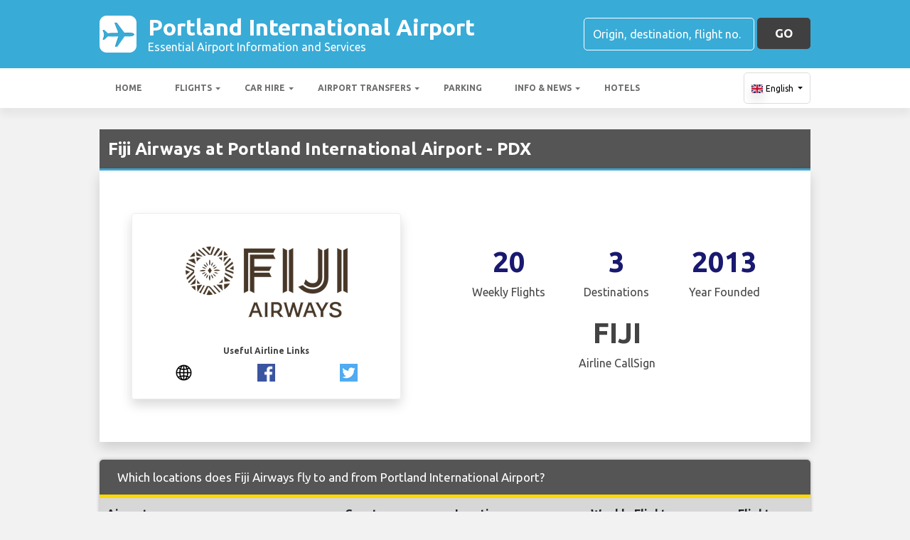

--- FILE ---
content_type: text/html; charset=utf-8
request_url: https://portlandoregoninternationalairport.com/flights/airlines/fiji-airways--portland-international-airport/
body_size: 26127
content:

<!DOCTYPE html>
<html>
<head>


    <meta charset="utf-8">

    <link rel="alternate" hreflang="x-default" href="https://portlandoregoninternationalairport.com/flights/airlines/fiji-airways--portland-international-airport/" />
        <link rel="alternate" hreflang="en" href="https://portlandoregoninternationalairport.com/flights/airlines/fiji-airways--portland-international-airport/" />
        <link rel="alternate" hreflang="fr" href="https://portlandoregoninternationalairport.com/fr-fr/vols/compagnies-aeriennes/fiji-airways--portland-international-aeroport/" />
        <link rel="alternate" hreflang="es" href="https://portlandoregoninternationalairport.com/es-es/vuelos/aerolineas/fiji-airways--aeropuerto-de-portland-international/" />
        <link rel="alternate" hreflang="de" href="https://portlandoregoninternationalairport.com/de-de/fluge/fluggesellschaften/fiji-airways--portland-international-flughafen/" />
        <link rel="alternate" hreflang="it" href="https://portlandoregoninternationalairport.com/it-it/voli/compagnie-aeree/fiji-airways--aeroporto-portland-international/" />
        <link rel="alternate" hreflang="nl" href="https://portlandoregoninternationalairport.com/nl-nl/vluchten/luchtvaartmaatschappijen/fiji-airways--portland-international-airport/" />
        <link rel="alternate" hreflang="pt" href="https://portlandoregoninternationalairport.com/pt-pt/voos/companhias-aereas/fiji-airways--portland-international-aeroporto/" />
        <link rel="alternate" hreflang="sv" href="https://portlandoregoninternationalairport.com/sv-se/flyg/flygbolag/fiji-airways--portland-international-flygplats/" />
        <link rel="alternate" hreflang="nb" href="https://portlandoregoninternationalairport.com/nb-no/flyreiser/flyselskaper/fiji-airways--portland-international-airport/" />
        <link rel="alternate" hreflang="da" href="https://portlandoregoninternationalairport.com/da-dk/flyvninger/flyselskaber/fiji-airways--portland-international-lufthavn/" />
        <link rel="alternate" hreflang="ru" href="https://portlandoregoninternationalairport.com/ru-ru/polety/aviakompanii/fiji-airways--aeroport-portland-international/" />
        <link rel="alternate" hreflang="ja" href="https://portlandoregoninternationalairport.com/ja-jp/flights/airlines/fiji-airways--portland-international-airport/" />
        <link rel="alternate" hreflang="zh" href="https://portlandoregoninternationalairport.com/zh-hans/flights/airlines/fiji-airways--portland-international-airport/" />

    
    <script async src="https://www.googletagmanager.com/gtag/js?id=G-TPMF86B69G"></script>
    <script async>
            window.dataLayer = window.dataLayer || [];
            function gtag() { dataLayer.push(arguments); }

            gtag('js', new Date());
            gtag('config', 'G-TPMF86B69G', { 'content_group': 'Airline Detail', 'page_culture': 'en-GB' });
            gtag('config', 'G-HRHSF07NQL', { 'content_group':  'Airline Detail', 'page_culture': 'en-GB' });
            gtag('config', 'G-FYWWKF0NT7', { 'content_group':  'Airline Detail', 'page_culture': 'en-GB' });                   

    </script>


    
    <style>
        @charset "UTF-8";@font-face{font-family:'Material Icons';font-style:normal;font-weight:400;src:url(https://fonts.gstatic.com/s/materialicons/v55/flUhRq6tzZclQEJ-Vdg-IuiaDsNc.woff2) format('woff2')}.material-icons{font-family:'Material Icons';font-weight:400;font-style:normal;font-size:24px;line-height:1;letter-spacing:normal;text-transform:none;display:inline-block!important;white-space:nowrap;word-wrap:normal;direction:ltr;-webkit-font-feature-settings:'liga';-webkit-font-smoothing:antialiased;visibility:visible}/*!
 * Bootstrap v4.5.2 (https://getbootstrap.com/)
 * Copyright 2011-2020 The Bootstrap Authors
 * Copyright 2011-2020 Twitter, Inc.
 * Licensed under MIT (https://github.com/twbs/bootstrap/blob/main/LICENSE)
 */:root{--blue:#007bff;--indigo:#6610f2;--purple:#6f42c1;--pink:#e83e8c;--red:#dc3545;--orange:#fd7e14;--yellow:#ffc107;--green:#28a745;--teal:#20c997;--cyan:#17a2b8;--white:#fff;--gray:#6c757d;--gray-dark:#343a40;--primary:#007bff;--secondary:#6c757d;--success:#28a745;--info:#17a2b8;--warning:#ffc107;--danger:#dc3545;--light:#f8f9fa;--dark:#343a40;--breakpoint-xs:0;--breakpoint-sm:576px;--breakpoint-md:768px;--breakpoint-lg:992px;--breakpoint-xl:1200px;--font-family-sans-serif:"Ubuntu",sans-serif;--font-family-monospace:SFMono-Regular,Menlo,Monaco,Consolas,"Liberation Mono","Courier New",monospace}*,::after,::before{box-sizing:border-box}html{font-family:sans-serif;line-height:1.15;-webkit-text-size-adjust:100%;-webkit-tap-highlight-color:transparent}footer,header,main,nav,section{display:block}body{margin:0;font-family:Ubuntu,sans-serif;font-size:1rem;font-weight:400;line-height:1.5;color:#212529;text-align:left;background-color:#fff}[tabindex="-1"]:focus:not(:focus-visible){outline:0!important}hr{box-sizing:content-box;height:0;overflow:visible}h1,h2,h3,h4,h5,h6{margin-top:0;margin-bottom:.5rem}p{margin-top:0;margin-bottom:1rem}abbr[data-original-title],abbr[title]{text-decoration:underline;text-decoration:underline dotted;cursor:help;border-bottom:0;text-decoration-skip-ink:none}address{margin-bottom:1rem;font-style:normal;line-height:inherit}ol,ul{margin-top:0;margin-bottom:1rem}ol ol,ol ul,ul ol,ul ul{margin-bottom:0}dt{font-weight:700}dd{margin-bottom:.5rem;margin-left:0}b,strong{font-weight:bolder}small{font-size:80%}sub,sup{position:relative;font-size:75%;line-height:0;vertical-align:baseline}sub{bottom:-.25em}sup{top:-.5em}a{color:#007bff;text-decoration:none;background-color:transparent}a:hover{color:#0056b3;text-decoration:underline}a:not([href]):not([class]){color:inherit;text-decoration:none}a:not([href]):not([class]):hover{color:inherit;text-decoration:none}code,pre{font-family:SFMono-Regular,Menlo,Monaco,Consolas,"Liberation Mono","Courier New",monospace;font-size:1em}pre{margin-top:0;margin-bottom:1rem;overflow:auto;-ms-overflow-style:scrollbar}img{vertical-align:middle;border-style:none}svg{overflow:hidden;vertical-align:middle}table{border-collapse:collapse}caption{padding-top:.75rem;padding-bottom:.75rem;color:#6c757d;text-align:left;caption-side:bottom}th{text-align:inherit}label{display:inline-block;margin-bottom:.5rem}button{border-radius:0}button:focus{outline:1px dotted;outline:5px auto -webkit-focus-ring-color}button,input,optgroup,select,textarea{margin:0;font-family:inherit;font-size:inherit;line-height:inherit}button,input{overflow:visible}button,select{text-transform:none}[role=button]{cursor:pointer}select{word-wrap:normal}[type=button],[type=reset],[type=submit],button{-webkit-appearance:button}[type=button]:not(:disabled),[type=reset]:not(:disabled),[type=submit]:not(:disabled),button:not(:disabled){cursor:pointer}[type=button]::-moz-focus-inner,[type=reset]::-moz-focus-inner,[type=submit]::-moz-focus-inner,button::-moz-focus-inner{padding:0;border-style:none}input[type=checkbox],input[type=radio]{box-sizing:border-box;padding:0}textarea{overflow:auto;resize:vertical}fieldset{min-width:0;padding:0;margin:0;border:0}legend{display:block;width:100%;max-width:100%;padding:0;margin-bottom:.5rem;font-size:1.5rem;line-height:inherit;color:inherit;white-space:normal}progress{vertical-align:baseline}[type=number]::-webkit-inner-spin-button,[type=number]::-webkit-outer-spin-button{height:auto}[type=search]{outline-offset:-2px;-webkit-appearance:none}[type=search]::-webkit-search-decoration{-webkit-appearance:none}::-webkit-file-upload-button{font:inherit;-webkit-appearance:button}template{display:none}[hidden]{display:none!important}.h1,.h2,.h3,.h4,.h5,.h6,h1,h2,h3,h4,h5,h6{margin-bottom:.5rem;font-weight:500;line-height:1.2}.h1,h1{font-size:2.25rem}.h2,h2{font-size:1.75rem}.h3,h3{font-size:1.5rem}.h4,h4{font-size:1.25rem}.h5,h5{font-size:1.1rem}.h6,h6{font-size:1rem}hr{margin-top:1rem;margin-bottom:1rem;border:0;border-top:1px solid rgba(0,0,0,.1)}.small,small{font-size:80%;font-weight:400}.container{width:100%;padding-right:15px;padding-left:15px;margin-right:auto;margin-left:auto}@media (min-width:576px){.container{max-width:540px}}@media (min-width:768px){.container{max-width:720px}}@media (min-width:992px){.container{max-width:960px}}@media (min-width:1200px){.container{max-width:1140px}}.row{display:flex;flex-wrap:wrap;margin-right:-15px;margin-left:-15px}.no-gutters{margin-right:0;margin-left:0}.no-gutters>.col,.no-gutters>[class*=col-]{padding-right:0;padding-left:0}.col,.col-12,.col-md-3,.col-md-4,.col-md-5,.col-md-6,.col-md-8,.col-sm-2,.col-sm-6{position:relative;width:100%;padding-right:15px;padding-left:15px}.col{flex-basis:0;flex-grow:1;max-width:100%}.col-12{flex:0 0 100%;max-width:100%}@media (min-width:576px){.col-sm-2{flex:0 0 16.6666666667%;max-width:16.6666666667%}.col-sm-6{flex:0 0 50%;max-width:50%}}@media (min-width:768px){.col-md-3{flex:0 0 25%;max-width:25%}.col-md-4{flex:0 0 33.3333333333%;max-width:33.3333333333%}.col-md-5{flex:0 0 41.6666666667%;max-width:41.6666666667%}.col-md-6{flex:0 0 50%;max-width:50%}.col-md-8{flex:0 0 66.6666666667%;max-width:66.6666666667%}}.table{width:100%;margin-bottom:1rem;color:#212529}.table td,.table th{padding:.75rem;vertical-align:top;border-top:1px solid #dee2e6}.table thead th{vertical-align:bottom;border-bottom:2px solid #dee2e6}.table tbody+tbody{border-top:2px solid #dee2e6}.table-striped tbody tr:nth-of-type(odd){background-color:rgba(0,0,0,.05)}.table-hover tbody tr:hover{color:#212529;background-color:rgba(0,0,0,.075)}.table-responsive{display:block;width:100%;overflow-x:auto;-webkit-overflow-scrolling:touch}.form-control{display:block;width:100%;height:calc(1.5em + .75rem + 2px);padding:.375rem .75rem;font-size:1rem;font-weight:400;line-height:1.5;color:#495057;background-color:#fff;background-clip:padding-box;border:1px solid #ced4da;border-radius:.25rem;transition:border-color .15s ease-in-out,box-shadow .15s ease-in-out}@media (prefers-reduced-motion:reduce){.form-control{transition:none}}.form-control::-ms-expand{background-color:transparent;border:0}.form-control:-moz-focusring{color:transparent;text-shadow:0 0 0 #495057}.form-control:focus{color:#495057;background-color:#fff;border-color:#80bdff;outline:0;box-shadow:0 0 0 .2rem rgba(0,123,255,.25)}.form-control::placeholder{color:#6c757d;opacity:1}.form-control:disabled,.form-control[readonly]{background-color:#e9ecef;opacity:1}input[type=date].form-control,input[type=month].form-control,input[type=time].form-control{appearance:none}select.form-control:focus::-ms-value{color:#495057;background-color:#fff}select.form-control[multiple],select.form-control[size]{height:auto}textarea.form-control{height:auto}.btn{display:inline-block;font-weight:400;color:#212529;text-align:center;vertical-align:middle;user-select:none;background-color:transparent;border:1px solid transparent;padding:.375rem .75rem;font-size:1rem;line-height:1.5;border-radius:.25rem;transition:color .15s ease-in-out,background-color .15s ease-in-out,border-color .15s ease-in-out,box-shadow .15s ease-in-out}@media (prefers-reduced-motion:reduce){.btn{transition:none}}.btn:hover{color:#212529;text-decoration:none}.btn.focus,.btn:focus{outline:0;box-shadow:0 0 0 .2rem rgba(0,123,255,.25)}.btn.disabled,.btn:disabled{opacity:.65}.btn:not(:disabled):not(.disabled){cursor:pointer}a.btn.disabled,fieldset:disabled a.btn{pointer-events:none}.fade{transition:opacity .15s linear}@media (prefers-reduced-motion:reduce){.fade{transition:none}}.fade:not(.show){opacity:0}.collapse:not(.show){display:none}.collapsing{position:relative;height:0;overflow:hidden;transition:height .35s ease}@media (prefers-reduced-motion:reduce){.collapsing{transition:none}}.dropdown,.dropleft,.dropright,.dropup{position:relative}.dropdown-toggle{white-space:nowrap}.dropdown-toggle::after{display:inline-block;margin-left:.255em;vertical-align:.255em;content:"";border-top:.3em solid;border-right:.3em solid transparent;border-bottom:0;border-left:.3em solid transparent}.dropdown-toggle:empty::after{margin-left:0}.dropdown-menu{position:absolute;top:100%;left:0;z-index:1000;display:none;float:left;min-width:10rem;padding:.5rem 0;margin:.125rem 0 0;font-size:1rem;color:#212529;text-align:left;list-style:none;background-color:#fff;background-clip:padding-box;border:1px solid rgba(0,0,0,.15);border-radius:.25rem}.dropdown-menu-right{right:0;left:auto}@media (min-width:992px){.dropdown-menu-lg-left{right:auto;left:0}}@media (min-width:1200px){.dropdown-menu-xl-left{right:auto;left:0}}.dropup .dropdown-menu{top:auto;bottom:100%;margin-top:0;margin-bottom:.125rem}.dropup .dropdown-toggle::after{display:inline-block;margin-left:.255em;vertical-align:.255em;content:"";border-top:0;border-right:.3em solid transparent;border-bottom:.3em solid;border-left:.3em solid transparent}.dropup .dropdown-toggle:empty::after{margin-left:0}.dropright .dropdown-menu{top:0;right:auto;left:100%;margin-top:0;margin-left:.125rem}.dropright .dropdown-toggle::after{display:inline-block;margin-left:.255em;vertical-align:.255em;content:"";border-top:.3em solid transparent;border-right:0;border-bottom:.3em solid transparent;border-left:.3em solid}.dropright .dropdown-toggle:empty::after{margin-left:0}.dropright .dropdown-toggle::after{vertical-align:0}.dropleft .dropdown-menu{top:0;right:100%;left:auto;margin-top:0;margin-right:.125rem}.dropleft .dropdown-toggle::after{display:inline-block;margin-left:.255em;vertical-align:.255em;content:""}.dropleft .dropdown-toggle::after{display:none}.dropleft .dropdown-toggle::before{display:inline-block;margin-right:.255em;vertical-align:.255em;content:"";border-top:.3em solid transparent;border-right:.3em solid;border-bottom:.3em solid transparent}.dropleft .dropdown-toggle:empty::after{margin-left:0}.dropleft .dropdown-toggle::before{vertical-align:0}.dropdown-menu[x-placement^=bottom],.dropdown-menu[x-placement^=left],.dropdown-menu[x-placement^=right],.dropdown-menu[x-placement^=top]{right:auto;bottom:auto}.dropdown-item{display:block;width:100%;padding:.25rem 1.5rem;clear:both;font-weight:400;color:#212529;text-align:inherit;white-space:nowrap;background-color:transparent;border:0}.dropdown-item:focus,.dropdown-item:hover{color:#16181b;text-decoration:none;background-color:#f8f9fa}.dropdown-item.active,.dropdown-item:active{color:#fff;text-decoration:none;background-color:#007bff}.dropdown-item.disabled,.dropdown-item:disabled{color:#6c757d;pointer-events:none;background-color:transparent}.dropdown-menu.show{display:block}.nav{display:flex;flex-wrap:wrap;padding-left:0;margin-bottom:0;list-style:none}.nav-link{display:block;padding:.5rem 1rem}.nav-link:focus,.nav-link:hover{text-decoration:none}.nav-link.disabled{color:#6c757d;pointer-events:none;cursor:default}.navbar{position:relative;display:flex;flex-wrap:wrap;align-items:center;justify-content:space-between;padding:.5rem 1rem}.navbar .container{display:flex;flex-wrap:wrap;align-items:center;justify-content:space-between}.navbar-nav{display:flex;flex-direction:column;padding-left:0;margin-bottom:0;list-style:none}.navbar-nav .nav-link{padding-right:0;padding-left:0}.navbar-nav .dropdown-menu{position:static;float:none}.navbar-collapse{flex-basis:100%;flex-grow:1;align-items:center}.navbar-toggler{padding:.25rem .75rem;font-size:1.25rem;line-height:1;background-color:transparent;border:1px solid transparent;border-radius:.25rem}.navbar-toggler:focus,.navbar-toggler:hover{text-decoration:none}@media (max-width:991.98px){.navbar-expand-lg>.container{padding-right:0;padding-left:0}}@media (min-width:992px){.navbar-expand-lg{flex-flow:row nowrap;justify-content:flex-start}.navbar-expand-lg .navbar-nav{flex-direction:row}.navbar-expand-lg .navbar-nav .dropdown-menu{position:absolute}.navbar-expand-lg .navbar-nav .nav-link{padding-right:.5rem;padding-left:.5rem}.navbar-expand-lg>.container{flex-wrap:nowrap}.navbar-expand-lg .navbar-collapse{display:flex!important;flex-basis:auto}.navbar-expand-lg .navbar-toggler{display:none}}.card{position:relative;display:flex;flex-direction:column;min-width:0;word-wrap:break-word;background-color:#fff;background-clip:border-box;border:1px solid rgba(0,0,0,.125);border-radius:.25rem}.card>hr{margin-right:0;margin-left:0}.card>.list-group{border-top:inherit;border-bottom:inherit}.card>.list-group:first-child{border-top-width:0;border-top-left-radius:calc(.25rem - 1px);border-top-right-radius:calc(.25rem - 1px)}.card>.list-group:last-child{border-bottom-width:0;border-bottom-right-radius:calc(.25rem - 1px);border-bottom-left-radius:calc(.25rem - 1px)}.card-body{flex:1 1 auto;min-height:1px;padding:1.25rem}.card-title{margin-bottom:.75rem}.card-text:last-child{margin-bottom:0}.badge{display:inline-block;padding:.25em .4em;font-size:75%;font-weight:700;line-height:1;text-align:center;white-space:nowrap;vertical-align:baseline;border-radius:.25rem;transition:color .15s ease-in-out,background-color .15s ease-in-out,border-color .15s ease-in-out,box-shadow .15s ease-in-out}@media (prefers-reduced-motion:reduce){.badge{transition:none}}a.badge:focus,a.badge:hover{text-decoration:none}.badge:empty{display:none}.btn .badge{position:relative;top:-1px}.tooltip{position:absolute;z-index:1070;display:block;margin:0;font-family:Ubuntu,sans-serif;font-style:normal;font-weight:400;line-height:1.5;text-align:left;text-align:start;text-decoration:none;text-shadow:none;text-transform:none;letter-spacing:normal;word-break:normal;word-spacing:normal;white-space:normal;line-break:auto;font-size:.875rem;word-wrap:break-word;opacity:0}.tooltip.show{opacity:.9}.tooltip .arrow{position:absolute;display:block;width:.8rem;height:.4rem}.tooltip .arrow::before{position:absolute;content:"";border-color:transparent;border-style:solid}.tooltip-inner{max-width:200px;padding:.25rem .5rem;color:#fff;text-align:center;background-color:#000;border-radius:.25rem}@keyframes spinner-border{to{transform:rotate(360deg)}}.spinner-border{display:inline-block;width:2rem;height:2rem;vertical-align:text-bottom;border:.25em solid currentColor;border-right-color:transparent;border-radius:50%;animation:spinner-border .75s linear infinite}.bg-white{background-color:#fff!important}.border{border:1px solid #dee2e6!important}.rounded{border-radius:.25rem!important}.clearfix::after{display:block;clear:both;content:""}.d-none{display:none!important}.d-flex{display:flex!important}@media (min-width:992px){.d-lg-none{display:none!important}.d-lg-block{display:block!important}}.flex-shrink-0{flex-shrink:0!important}.justify-content-start{justify-content:flex-start!important}.justify-content-center{justify-content:center!important}.justify-content-between{justify-content:space-between!important}.align-items-center{align-items:center!important}.align-content-center{align-content:center!important}.align-self-center{align-self:center!important}.float-left{float:left!important}.float-right{float:right!important}.position-static{position:static!important}.fixed-top{position:fixed;top:0;right:0;left:0;z-index:1030}.fixed-bottom{position:fixed;right:0;bottom:0;left:0;z-index:1030}@supports (position:sticky){.sticky-top{position:sticky;top:0;z-index:1020}}.sr-only{position:absolute;width:1px;height:1px;padding:0;margin:-1px;overflow:hidden;clip:rect(0,0,0,0);white-space:nowrap;border:0}.shadow{box-shadow:0 .5rem 1rem rgba(0,0,0,.15)!important}.w-100{width:100%!important}.mb-0{margin-bottom:0!important}.ml-1{margin-left:.25rem!important}.my-2{margin-top:.5rem!important}.mb-2,.my-2{margin-bottom:.5rem!important}.ml-2{margin-left:.5rem!important}.mt-3,.my-3{margin-top:1rem!important}.mx-3{margin-right:1rem!important}.mb-3,.my-3{margin-bottom:1rem!important}.mx-3{margin-left:1rem!important}.mt-4{margin-top:1.5rem!important}.mb-4{margin-bottom:1.5rem!important}.pt-2,.py-2{padding-top:.5rem!important}.py-2{padding-bottom:.5rem!important}.p-3{padding:1rem!important}.py-3{padding-top:1rem!important}.py-3{padding-bottom:1rem!important}.mr-auto{margin-right:auto!important}.ml-auto{margin-left:auto!important}@media (min-width:768px){.mb-md-0{margin-bottom:0!important}}.text-wrap{white-space:normal!important}.text-left{text-align:left!important}.text-center{text-align:center!important}.visible{visibility:visible!important}.badge{-webkit-box-shadow:0 2px 5px 0 rgba(0,0,0,.16),0 2px 10px 0 rgba(0,0,0,.12);box-shadow:0 2px 5px 0 rgba(0,0,0,.16),0 2px 10px 0 rgba(0,0,0,.12);-webkit-border-radius:.125rem;border-radius:.125rem}.badge{color:#fff!important}table th{font-size:.9rem;font-weight:400}table td{font-size:.9rem;font-weight:300}table.table thead th{border-top:none}table.table td,table.table th{padding-top:1.1rem;padding-bottom:1rem}table.table a{margin:0;color:#212529}.navbar .dropdown-menu{position:absolute!important;margin-top:0}.navbar .dropdown-menu a{padding:10px;font-size:.9375rem;font-weight:300;color:#000}.navbar .nav-item .nav-link{display:block}.navbar-toggler{outline:0;border-width:0}.navbar{box-shadow:0 2px 5px 0 rgba(0,0,0,.16),0 2px 10px 0 rgba(0,0,0,.12);font-weight:300}.card,.navbar{-webkit-box-shadow:0 2px 5px 0 rgba(0,0,0,.16),0 2px 10px 0 rgba(0,0,0,.12)}.btn{box-shadow:0 2px 5px 0 rgba(0,0,0,.16),0 2px 10px 0 rgba(0,0,0,.12);padding:.84rem 2.14rem;font-size:.81rem;-webkit-transition:color .15s ease-in-out,background-color .15s ease-in-out,border-color .15s ease-in-out,-webkit-box-shadow .15s ease-in-out;-o-transition:color .15s ease-in-out,background-color .15s ease-in-out,border-color .15s ease-in-out,box-shadow .15s ease-in-out;transition:color .15s ease-in-out,background-color .15s ease-in-out,border-color .15s ease-in-out,box-shadow .15s ease-in-out;transition:color .15s ease-in-out,background-color .15s ease-in-out,border-color .15s ease-in-out,box-shadow .15s ease-in-out,-webkit-box-shadow .15s ease-in-out;margin:.375rem;border:0;-webkit-border-radius:.125rem;border-radius:.125rem;cursor:pointer;text-transform:uppercase;white-space:normal;word-wrap:break-word;color:#fff}a{cursor:pointer;text-decoration:none;color:#007bff;-webkit-transition:all .2s ease-in-out;-o-transition:all .2s ease-in-out;transition:all .2s ease-in-out}a:hover{text-decoration:none;color:#0056b3;-webkit-transition:all .2s ease-in-out;-o-transition:all .2s ease-in-out;transition:all .2s ease-in-out}.btn,.btn.disabled:active,.btn.disabled:focus,.btn.disabled:hover,.btn:disabled:active,.btn:disabled:focus,.btn:disabled:hover{-webkit-box-shadow:0 2px 5px 0 rgba(0,0,0,.16),0 2px 10px 0 rgba(0,0,0,.12)}*{margin:0;padding:0}body{width:100%;min-width:320px;background-color:#f2f2f2;color:#464646}a{text-decoration:none;color:#39abd7}a:focus,button:focus{outline:0!important;outline-offset:none!important;text-decoration:none!important}a,img{border:none;outline:0}img{max-width:100%;height:auto;display:inline-block;vertical-align:middle}label{font-weight:400}h1,h2,h3,h4,h5,h6{margin:0;line-height:1.3;padding:0 0 15px;font-weight:700;color:#464646;position:relative}h3{font-size:20px;font-size:20px}h4{font-size:18px}ol,ul{list-style:none;margin:0}ol li,ul li{list-style:none}.form-control{border:1px solid #d0d0d0;border-radius:5px;box-shadow:none!important;color:#000;font-family:Ubuntu,sans-serif;font-size:14px;font-weight:400;height:40px}select,select.form-control{text-overflow:ellipsis;white-space:nowrap;padding-right:28px;-moz-appearance:none;-webkit-appearance:none;-ms-appearance:none;-o-appearance:none;appearance:none;width:100%;height:40px!important;background-image:url(/content/img/arw2.png);background-repeat:no-repeat;background-position:calc(100% - 10px) center}textarea.form-control{min-height:120px;resize:vertical;height:auto}.btn-custom{background:#fdd900 none repeat scroll 0 0;border:medium none;border-radius:5px;box-shadow:none!important;color:#434343;font-family:Ubuntu,sans-serif;font-size:17px;font-weight:700;height:44px;line-height:44px;margin:0;padding:0 25px;position:relative;text-transform:uppercase;white-space:nowrap!important}.btn-custom-secondary{background:#414040 none repeat scroll 0 0;border:medium none;border-radius:5px;box-shadow:none!important;color:#fff;font-family:Ubuntu,sans-serif;font-size:17px;font-weight:700;height:44px;line-height:44px;margin:0;padding:0 25px;position:relative;text-transform:uppercase;white-space:nowrap!important}.btn-custom-lighter-grey{background:#ccc none repeat scroll 0 0;border:medium none;border-radius:5px;box-shadow:none!important;color:#000!important;font-family:Ubuntu,sans-serif;font-size:17px;font-weight:700;height:44px;line-height:44px;margin:0;padding:0 25px;position:relative;text-transform:uppercase;white-space:nowrap!important}.btn-custom-lighter-grey:hover{background:#434343 none repeat scroll 0 0;color:#fdd900!important}.btn-custom-white{background:#fff none repeat scroll 0 0;border:1px solid #ddd;border-radius:5px;box-shadow:none!important;color:#000!important;font-family:Ubuntu,sans-serif;font-size:12px;height:44px;line-height:44px;margin:0;padding:0 10px;position:relative;white-space:nowrap!important}.btn-custom-white:active{background-color:#eee}.btn-custom-secondary:hover{color:#fdd900!important}.btn-custom:hover{color:#000}[type=checkbox]:checked,[type=checkbox]:not(:checked){opacity:0;pointer-events:none;position:absolute}label.btn input[type=checkbox]+label{-moz-user-select:none;cursor:pointer;display:inline-block;height:1.5625rem;line-height:1.5625rem;padding-left:35px;position:relative}label.btn input[type=checkbox]+label::before,label.btn input[type=checkbox]:not(.filled-in)+label::after{border:2px solid #8a8a8a;border-radius:1px;content:"";height:18px;left:0;margin-top:3px;position:absolute;top:0;transition:all .2s ease 0s;-moz-transition:all .2s ease 0s;-webkit-transition:all .2s ease 0s;width:18px;z-index:0}label.btn input[type=checkbox]:not(.filled-in)+label::after{border:0 none;transform:scale(0);-moz-transform:scale(0);-webkit-transform:scale(0)}label.btn input[type=checkbox]:checked+label::before{backface-visibility:hidden;border-color:transparent #4285f4 #4285f4 transparent;border-style:solid;border-width:2px;height:1.375rem;left:-5px;top:-4px;transform:rotate(40deg);-moz-transform:rotate(40deg);-webkit-transform:rotate(40deg);transform-origin:100% 100% 0;-moz-transform-origin:100% 100% 0;-webkit-transform-origin:100% 100% 0;width:12px}[type=radio]:checked,[type=radio]:not(:checked){opacity:0;pointer-events:none;position:absolute}label.btn input[type=radio]:checked+label,label.btn input[type=radio]:not(:checked)+label{-moz-user-select:none;cursor:pointer;display:inline-block;height:1.5625rem;line-height:1.5625rem;padding-left:35px;position:relative;transition:all .28s ease 0s;-moz-transition:all .28s ease 0s;-webkit-transition:all .28s ease 0s}label.btn input[type=radio]+label::after,label.btn input[type=radio]+label::before{content:"";height:16px;left:0;margin:4px;position:absolute;top:0;transition:all .28s ease 0s;-moz-transition:all .28s ease 0s;-webkit-transition:all .28s ease 0s;width:16px;z-index:0}label.btn input[type=radio]:checked+label::after,label.btn input[type=radio]:checked+label::before,label.btn input[type=radio]:not(:checked)+label::after,label.btn input[type=radio]:not(:checked)+label::before{border-radius:50%}label.btn input[type=radio]:not(:checked)+label::after,label.btn input[type=radio]:not(:checked)+label::before{border:2px solid #5a5a5a}label.btn input[type=radio]:not(:checked)+label::after{transform:scale(0);-moz-transform:scale(0);-webkit-transform:scale(0)}label.btn input[type=radio]:checked+label::after{border:2px solid #4285f4}label.btn input[type=radio]:checked+label::after{background-color:#4285f4}label.btn input[type=radio]:checked+label::after{transform:scale(1.02);-moz-transform:scale(1.02);-webkit-transform:scale(1.02)}.dis-block{display:block;position:relative}.full-wdth{display:block;width:100%;position:relative}@media all and (-ms-high-contrast:none),(-ms-high-contrast:active){select,select.form-control{background:#fff!important;padding-right:7px!important}}.container{max-width:1030px;width:100%}.hdr-top{background:#39abd7 none repeat scroll 0 0;padding:20px 0}.hdr-top a{color:#fff}.pad-box a{color:#39abd7}.logo{color:#fff;font-size:32px;font-weight:700;line-height:36px;width:60%}.logo span{display:block;font-size:16px;font-weight:400;line-height:20px}.logo img{margin-right:1rem!important}.logo:hover{color:#fff;text-decoration:none!important}.rt-srch-box{margin-left:auto;flex-shrink:0}.rt-srch-box .form-control{background:rgba(0,0,0,0) none repeat scroll 0 0;border-color:#fff;color:#f2f2f2;float:left;font-size:16px;height:46px;width:240px}.footer .srch-box .form-control{display:inline-flex;background:rgba(0,0,0,0) none repeat scroll 0 0;border-color:#fff;color:#f2f2f2;font-size:16px;height:44px;width:240px}.rt-srch-box .form-control::-webkit-input-placeholder,.srch-box .form-control::-webkit-input-placeholder{color:#fff}.rt-srch-box .form-control:-moz-placeholder,.srch-box .form-control:-moz-placeholder{color:#fff}.rt-srch-box .form-control::-moz-placeholder,.srch-box .form-control::-moz-placeholder{color:#fff}.rt-srch-box .form-control:-ms-input-placeholder,.srch-box .form-control:-ms-input-placeholder{color:#fff}.rt-srch-box .btn.btn-custom{float:right;font-size:20px;height:46px;margin:0 0 0 10px;padding:0;width:65px}.srch-box .btn.btn-custom{font-size:20px;height:44px;margin:0 0 0 10px;padding:0;width:65px;vertical-align:top}.hdr-btm{background:#fff none repeat scroll 0 0;box-shadow:0 10px 10px rgba(0,0,0,.05)}.hdr-btm .navbar{box-shadow:none;padding:0}.hdr-btm .navbar .navbar-nav .nav-item{padding:0 2px 0 0}.hdr-btm .navbar .navbar-nav .nav-link{color:#6d6d6d;font-size:15px;font-weight:600;line-height:56px;padding:0 18px;text-transform:uppercase;position:relative}.hdr-btm .navbar .navbar-nav .nav-link::before{width:0;height:7px;background:#fdd900;position:absolute;left:0;bottom:0;transition:all .2s ease;-moz-transition:all .2s ease;-webkit-transition:all .2s ease;display:block;content:""}.hdr-btm .navbar .navbar-nav .active .nav-link::before,.hdr-btm .navbar .navbar-nav .nav-item:hover .nav-link::before{width:100%}.main-wrapper{padding:30px 0 50px}.cmn-hd-box{background:#555 none repeat scroll 0 0;padding:12px 12px;border-bottom:#39abd7 3px solid}.cmn-hd-box h1{color:#fff;font-size:24px;padding:0}.cmn-hd-box h2{color:#fff;font-size:22px;padding:0}.cmn-hd-box h3{color:#fff;font-size:21px;padding:0}.cmn-hd-box h4{color:#fff;font-size:20px;padding:0}.cmn-hd-box h5{color:#fff;font-size:18px;padding:0}.cmn-hd-box h2 img{margin:0 10px 0 0}.sec3-inr{margin:25px 0 0}.pad-box{padding:30px}table.table a.link-text{color:#2e99c2;font-weight:500}.info-box{padding:15px 30px 30px}.info-inr{background:#ebebeb none repeat scroll 0 0;border-radius:5px;overflow:hidden;height:100%}.info-img img{width:100%;display:block}.info-dtl{padding:25px 22px 5px}.hd4{color:#464646;font-size:17px;font-weight:700;line-height:19px;padding:0 0 7px}.single-news-item-info-box{border-radius:5px;background:#fff}.single-news-item-info-box img{width:100%;display:block}.single-news-item-info-box .info-dtl{padding:30px}.single-news-item-info-box .hd4{color:#464646;font-size:20px;font-weight:700;line-height:22px}.single-news-item-info-box .hd4 a:hover{color:#2e99c2}.single-news-item-info-box .info-dtl p{font-size:13px;line-height:15px}.info-dtl p{font-size:13px;line-height:15px}.mrg-t25{margin-top:25px}.footer{background:#555;padding:45px 0 45px 0;text-align:center;color:#fff;font-size:14px;border-top:3px solid #39abd7}.footer a{color:#fff}.footer a:hover{color:#fdd900}.ftr-btm{padding:20px 0 0}.footer .srch-box{margin:auto;width:100%}.copyright-txt{font-weight:500;font-size:16px}.pad-box p strong{color:#434343;line-height:24px;margin-top:10px;margin-bottom:10px;font-weight:700}.destination-list ul li{color:#2e99c2;display:block;font-size:17px;margin:0 0 8px;min-height:46px;padding:0 0 0 55px;position:relative}.destination-list ul li a{color:#2e99c2;font-size:20px}.destination-list ul li span{display:block;color:#858585;font-size:14px}.destination-list ul li a i{background:#ebebeb none repeat scroll 0 0;border-radius:50%;color:#2e99c2;font-size:30px;height:40px;left:0;line-height:40px;position:absolute;text-align:center;top:4px;width:40px}.destination-list ul li i{background:#ebebeb none repeat scroll 0 0;border-radius:50%;color:#2e99c2;font-size:30px;height:40px;left:0;line-height:40px;position:absolute;text-align:center;top:4px;width:40px}.destination-list div{color:#2e99c2;display:block;font-size:17px;margin:0 0 8px;min-height:46px;padding:0 0 0 55px;position:relative}.destination-list div a:hover{color:#2e99c2}.destination-box .link-text{font-weight:500}.destination-list ul li img{box-shadow:2px 2px 5px rgba(0,0,0,.2);left:0;position:absolute;top:4px;width:40px}.pad25{padding:25px}.open-box{background:#fff none repeat scroll 0 0;border-radius:5px;box-shadow:0 0 5px rgba(0,0,0,.3)}.cmn-hd3{background:#555 none repeat scroll 0 0;border-bottom:5px solid #fdd900;border-radius:5px 5px 0 0;color:#fff;font-size:17px;padding:12px 25px}.cmn-hd3 i,.cmn-hd3 img{margin:-4px 5px 0 0;vertical-align:middle}.cmn-table .table{margin-bottom:0}.cmn-table .table thead th{background:#d7d7d7 none repeat scroll 0 0;border:medium none;font-size:16px;font-weight:600;padding:10px 10px;vertical-align:top}.cmn-table .table tbody td{font-size:14px;font-weight:400;padding:10px 10px;color:#414040}.map{border-radius:5px;height:100%;overflow:hidden}.map img{height:100%;width:100%}.info-box .row .col-md-3.col-sm-6{padding-bottom:15px;padding-top:15px}.info-box .mrg-t25{margin-top:15px}.header-disclaimer{background:#ddd none repeat scroll 0 0;color:#333;font-size:14px;font-weight:400;padding:10px 0;text-align:center;width:100%}.hdr-btm .navbar .navbar-nav li.sub-menu .dropdown-menu{border:medium none;border-radius:0;box-shadow:0 7px 5px rgba(0,0,0,.2);min-width:230px;padding:0}.hdr-btm .navbar .navbar-nav li.sub-menu .dropdown-menu .dropdown-item{border-bottom:1px solid #ccc;display:block;font-size:18px;font-weight:400;padding-left:15px;font-weight:600}.hdr-btm .navbar .navbar-nav li.sub-menu .dropdown-menu .dropdown-item-vendor{border-bottom:1px solid #ccc;display:block;font-weight:400;padding-left:15px;font-weight:600}.hdr-btm .navbar .navbar-nav li.sub-menu .dropdown-menu .dropdown-item-vendor:active,.hdr-btm .navbar .navbar-nav li.sub-menu .dropdown-menu .dropdown-item-vendor:hover{background-color:#f8f9fa}.hdr-btm .navbar .navbar-nav li.sub-menu .dropdown-menu .dropdown-item span{color:#555;display:block;font-size:14px;white-space:initial;top:15px;font-weight:400}[icon-name]::before{content:attr(icon-name);font-family:'Material Icons';font-weight:400;margin-right:4px;color:#39abd7;font-style:normal;font-size:1.5em;display:inline-block;vertical-align:middle;width:1em;height:1em;line-height:1;text-transform:none;letter-spacing:normal;word-wrap:normal;white-space:nowrap;direction:ltr;-webkit-font-smoothing:antialiased;text-rendering:optimizeLegibility;-moz-osx-font-smoothing:grayscale;font-feature-settings:'liga'}.open-box{min-height:100%}.hdr-btm .navbar .navbar-nav .nav-item.sub-menu:hover .dropdown-menu{display:block}.hdr-btm .navbar .navbar-nav .dropdown-toggle::after{position:absolute;right:10px;top:49%}.hdr-btm .navbar .navbar-nav li.sub-menu.multiple-nav .dropdown-menu{min-width:800px;width:100%}.hdr-btm .navbar .navbar-nav li.sub-menu.multiple-nav .dropdown-menu .dropdown-item-vendor{clear:inherit;display:inline-block;float:left;min-height:50px;max-height:50px;overflow:hidden;padding-left:10px;position:relative;width:50%;font-size:16px;white-space:nowrap;text-overflow:ellipsis}.hdr-btm .navbar .navbar-nav li.sub-menu.multiple-nav .dropdown-menu .dropdown-item img{left:10px;max-width:60px;position:absolute;top:15px}.cmn-hd-box h2 i{font-size:26px;margin:0 5px 0 0;vertical-align:middle}.vendor-box .link-text{font-weight:500}.navbar-toggler i{font-size:40px!important;font-weight:700}.modal-backdrop{opacity:.78!important}.cmn-hd3 h3{font-size:18px;color:#fff}.child-flight{display:none}.code-share-wrapper{background-color:#fdd900!important}.child-flights-toggle{cursor:pointer}.flight-no>i{vertical-align:middle!important}a.btn,a.btn-custom{color:#000}.google-chart-table-row{background:#fff none repeat scroll 0 0;border:medium none;border-bottom:1px solid #ccc;color:#414040;font-weight:600;vertical-align:top}.google-chart-table-cell{font-family:Ubuntu,sans-serif;border-top:none;border:1px solid #ccc;color:#414040;font-size:15px;font-weight:400;text-align:left;padding:10px!important}.google-chart-table-header-cell{font-family:Ubuntu,sans-serif;background-color:#666;color:#fff;font-size:16px;padding:12px!important;text-transform:uppercase;font-weight:700}.google-chart-table-header-row{border-bottom:2px solid #fdd900}.google-chart-table-row-hover{background-color:#fdd900!important}.google-chart-table-alt-row{background:#ebebeb none repeat scroll 0 0;border:medium none;border-bottom:1px solid #ccc;color:#414040;font-weight:600;vertical-align:top}.google-chart-table-selected-row{border:2px solid #39abd7!important}.ftr-disclaimer{margin-top:10px;margin-bottom:30px;font-weight:500}.footer-nav-links a{font-weight:700}table.table-hover tbody tr:hover td{-webkit-transition:.5s;-o-transition:.5s;transition:.5s;background-color:#feec7f}.airline-detail-header-box .airliner-flight-count{color:#191970;font-weight:600;font-size:40px;white-space:nowrap;overflow:hidden;text-overflow:ellipsis}.airline-detail-header-box .airliner-call-sign{color:#434343;font-weight:600;font-size:40px;white-space:nowrap;overflow:hidden;text-overflow:ellipsis}.table-hover-style{-webkit-transition:.5s;-o-transition:.5s;transition:.5s;background-color:#feec7f;border-bottom:#444 3px solid}.flight-price-disclaimer{font-size:12px}.flight-price-faq-container{background:#fff;padding:20px}.flight-price-faq-container .faq-question{font-size:18px;font-weight:600}.flight-price-faq-container .faq-answer{font-size:16px;text-align:center}.flight-price-faq-rate-container{padding:10px}.flight-price-faq-rate-container .user-rate{color:#00285f;font-size:34px;font-weight:600;margin-top:10px}.flight-price-faq-rate-container .standard-rates{color:#333;font-size:16px;font-weight:400;margin-bottom:10px}.flight-price-faq-container .direct-badge{color:#fff;background-color:#e83e8c}.flight-price-faq-container .indirect-badge{color:#fff;background-color:#39abd7}.flight-price-faq-container .airline-badge{color:#fff;background-color:#414040}#map_canvas{color:initial}.pad-box ol li,.pad-box ul li{list-style:circle;margin-left:20px;margin-bottom:10px}.ftr-btm .footer-nav-links a:before{content:'\02022';color:#feec7f;margin-left:5px;margin-right:5px}.flag-icon-background{background-size:contain;background-position:50%;background-repeat:no-repeat}.flag-icon{background-size:contain;background-position:50%;background-repeat:no-repeat;position:relative;display:inline-block;width:1.33333333em;line-height:1em}.flag-icon:before{content:"\00a0"}.flag-icon-en-gb{background-image:url(/content/img/svg/gb.svg)}.flag-icon-de-de{background-image:url(/content/img/svg/de.svg)}.flag-icon-es-es{background-image:url(/content/img/svg/es.svg)}.flag-icon-fr-fr{background-image:url(/content/img/svg/fr.svg)}.flag-icon-it-it{background-image:url(/content/img/svg/it.svg)}.flag-icon-sv-se{background-image:url(/content/img/svg/se.svg)}.flag-icon-pt-pt{background-image:url(/content/img/svg/pt.svg)}.flag-icon-nb-no{background-image:url(/content/img/svg/no.svg)}.flag-icon-nl-nl{background-image:url(/content/img/svg/nl.svg)}.flag-icon-da-dk{background-image:url(/content/img/svg/dk.svg)}.flag-icon-ru-ru{background-image:url(/content/img/svg/ru.svg)}.flag-icon-ja-jp{background-image:url(/content/img/svg/jp.svg)}.flag-icon-zh-hans{background-image:url(/content/img/svg/cn.svg)}.dropdown .dropdown-menu .dropdown-item:active{background-color:#f8f9fa!important}.hdr-btm .navbar .navbar-nav .country-selector{min-width:1rem;width:100%}.country-selector .dropdown-item{padding:10px;text-align:left;font-size:16px}.country-selector .dropdown-item:hover{cursor:pointer;background-color:#f8f9fa}.country-selector .dropdown-item:active{background-color:#f8f9fa;color:#212529!important}span.culture-selector:active{color:#212529!important}.display-none{display:none}.waves-effect{position:relative;cursor:pointer;overflow:hidden;-webkit-user-select:none;-moz-user-select:none;-ms-user-select:none;user-select:none;-webkit-tap-highlight-color:transparent}a.waves-effect{display:inline-block}.loading-spinner{color:#fdd900;width:3rem;height:3rem}a.toc-list-item{color:#14b0bf;font-size:14px;font-weight:700;white-space:normal!important;overflow-wrap:break-word!important}a.toc-list-item:active,a.toc-list-item:hover{color:#2e99c2!important;font-size:14px;font-weight:700}.dropdown-item{cursor:pointer!important}.airport-stop{font-weight:900}.timetable-container{margin-top:20px;margin-bottom:20px;padding:20px;border:1px solid #ccc;border-radius:5px}.timetable-container h3{padding:0}.sticky-col{position:-webkit-sticky;position:sticky;left:0}.transit-route-table-stop-name-col{width:200px;white-space:nowrap;background-color:#ddd}.vertical-cta-container{display:flex;align-items:center;justify-content:center;padding-bottom:10px}.vertical-cta-container>svg{height:60px;width:60px}.vertical-cta-container>h3{max-width:70%;margin-left:5px;padding-bottom:0}.skyscanner-widget-container{z-index:100!important;position:relative}.burger-menu{width:36px;height:36px;color:#fff}.logo-container{display:flex;align-items:center}.logo-container .mobile-nav-icon{display:none}.logo-container .logo-icon{flex-shrink:0}.logo-container .airport-title{flex-shrink:1}.dropdown-menu a.dropdown-item{max-width:100vw;overflow:hidden;text-overflow:ellipsis}.useful-airline-links-box{border:1px solid #eee}.useful-airline-links-box .useful-airline-links-title{color:#414040;font-weight:700;font-size:12px}.airline-terminal-faq ul>li{font-weight:700}.car-rental-cta h3{font-size:28px!important;font-weight:700;color:#333}.car-rental-cta p{font-size:22px;font-weight:500;line-height:26px;color:#333}.car-rental-cta p a{font-size:22px;font-weight:700;color:#39abd7}@media only screen and (max-width:1280px){.hdr-btm .navbar .navbar-nav .nav-link{padding:0 22px;font-size:12px}}@media only screen and (max-width:1029px){.hdr-btm .navbar .navbar-nav .nav-link{padding:0 20px;font-size:12px}}@media only screen and (max-width:991px){.hdr-btm .navbar .navbar-nav .nav-link{line-height:40px;font-size:18px}.form-control{font-size:13px;height:38px}select,select.form-control{height:38px!important}.btn-custom{font-size:14px;height:38px;line-height:38px;padding:0 15px}.country-selector-xs{z-index:1001}.country-selector-xs .dropdown-item{padding:10px;text-align:left;font-size:22px}.country-selector-xs .dropdown-item:active{background-color:#eee!important}.cmn-hd-box{padding:8px 20px}.cmn-hd-box h2{font-size:22px}.pad-box{padding:20px}.main-wrapper{padding:20px 0}.sec3-inr{margin-top:20px}.info-box{padding:20px}.info-box .row{margin-left:-5px;margin-right:-5px}.info-box .row .col-md-3.col-sm-6{padding:5px}.info-dtl{padding:10px 10px 5px}.hd4{font-size:15px;line-height:17px;padding:0 0 5px}.info-dtl p{font-size:12px;line-height:14px}.footer{font-size:13px;padding:30px 0 20px}.footer .rt-srch-box{max-width:352px}.ftr-btm{padding:20px 0 0}h4{font-size:18px}.pad-box p strong{font-size:16px;line-height:20px}.pad25{padding:20px}.destination-list ul li{font-size:22px;min-height:36px;padding:0 0 0 42px}.destination-list ul li a i{font-size:24px;height:32px;line-height:32px;width:32px;top:4px}.destination-list ul li i{font-size:24px;height:32px;line-height:32px;width:32px;top:4px}.destination-list ul li span{font-size:16px}.destination-list ul li img{height:32px;width:32px}.cmn-hd3{font-size:16px;padding:10px 15px;border-bottom-width:3px}.cmn-table .table thead th{font-size:14px;padding:10px 15px}.cmn-table .table tbody td{font-size:13px;padding:10px 15px}.header .rt-srch-box{display:none}.hdr-btm .navbar .navbar-nav .nav-item{border-bottom:1px solid #ccc;padding:0}.hdr-btm .navbar .navbar-nav li.sub-menu.multiple-nav .dropdown-menu .dropdown-item-vendor{clear:inherit;display:inline-block;float:left;min-height:50px;max-height:100%;overflow:hidden;padding-left:10px;position:relative;width:100%;font-size:14px;white-space:nowrap}.hdr-btm .navbar .navbar-nav li.nav-item:last-child{border-bottom:none}.hdr-btm .navbar .navbar-nav .nav-link::before{display:none}.hdr-btm .container{padding:0;font-size:20px;line-height:26px;padding:10px}.hdr-btm .navbar .navbar-nav li.sub-menu .dropdown-menu{position:relative!important;top:0;width:100%}.hdr-btm .navbar .navbar-nav li.sub-menu .dropdown-menu .dropdown-item{font-size:18px;padding:10px 10px 10px 10px}.hdr-btm .navbar .navbar-nav li.sub-menu .dropdown-menu .dropdown-item i{left:15px;top:10px}.hdr-btm .navbar .navbar-nav li.sub-menu .dropdown-menu .dropdown-item span{font-size:18px}.hdr-btm .navbar .navbar-nav li.sub-menu .dropdown-menu{display:block}.hdr-top{padding:15px 0;min-height:70px!important}.hdr-btm .navbar .navbar-nav li.sub-menu .dropdown-menu{box-shadow:none}.hdr-btm .navbar .navbar-nav li.sub-menu .dropdown-menu .dropdown-item:last-child{border-bottom:none}.hdr-btm .navbar .navbar-nav li.sub-menu.multiple-nav .dropdown-menu .dropdown-item{display:block;float:none;width:100%}.hdr-btm .navbar .navbar-nav li.sub-menu.multiple-nav .dropdown-menu .dropdown-item img{max-width:60px;top:15px;margin-right:5px}.logo{padding:0;width:100%}.hdr-btm .navbar .navbar-nav li.sub-menu.multiple-nav .dropdown-menu{min-width:inherit}.hdr-btm .navbar .navbar-nav li.sub-menu.multiple-nav .dropdown-menu .dropdown-item{min-height:inherit;white-space:nowrap}.hdr-btm .navbar .navbar-nav li.sub-menu .dropdown-menu{min-width:inherit}.logo-container .mobile-nav-icon{display:block;flex-shrink:0;margin-left:auto}.hdr-btm .container{padding:0}}@media only screen and (max-width:767px){html{font-size:14px!important}.cmn-hd-box{padding:8px 12px}.cmn-hd-box h1{font-size:18px;margin:.67em 0}.cmn-hd-box h2{font-size:16px}.cmn-hd-box h3,.cmn-hd3 h3{font-size:14px}.cmn-hd-box h4{font-size:12px}.cmn-hd-box h5{font-size:11px}.cmn-hd-box h2 img{margin:0 5px 0 0;width:30px}.info-box .row .col-md-3.col-sm-6{padding:5px}.open-box{margin:20px 0 0;min-height:inherit}.cmn-hd-box h2 i{font-size:24px}.main-wrapper{padding:20px 0!important}.btn-custom-secondary{justify-content:center;font-size:14px;width:100%}.mt-3{margin-top:.75rem!important}}@media only screen and (max-width:575px){.logo-container .logo img{width:30px;height:30px}.logo-container.triptq .logo img{width:40px;height:auto}.logo-container a span{font-size:12px;margin-right:5px;margin-top:0}.logo-container .mobile-nav-icon{display:block;flex-shrink:0;margin-left:auto}}@media only screen and (max-width:479px){.logo{font-size:18px;line-height:20px}.cmn-hd-box h2 img{display:none}.cmn-hd-box{padding:8px 12px}.pad-box{padding:12px}.info-box{padding:12px 12px 20px}.info-box .mrg-t25{margin-top:10px}.footer .rt-srch-box{max-width:290px}.rt-srch-box .btn.btn-custom{width:50px}.rt-srch-box .form-control{width:228px;font-size:13px;padding:5px}.hdr-btm .navbar .navbar-nav .nav-link{line-height:40px}.hdr-btm .navbar .navbar-nav li.sub-menu .dropdown-menu .dropdown-item{white-space:normal}.pad25{padding:12px}.logo span{font-size:14px}.logo-container .logo img{width:30px;height:30px}.logo-container.triptq .logo img{width:40px;height:auto}.logo-container a span{font-size:12px;margin-right:5px;margin-top:0}.btn-custom-white{background:#fff none repeat scroll 0 0;border:1px solid #ddd;border-radius:5px;box-shadow:none!important;color:#000!important;font-family:Ubuntu,sans-serif;font-size:17px;height:44px;line-height:44px;margin:0;padding:0 25px;position:relative;text-transform:uppercase}.btn-custom-white:active{background-color:#eee}.btn-custom-lighter-grey{background:#ccc none repeat scroll 0 0;border:medium none;border-radius:5px;box-shadow:none!important;color:#000!important;font-family:Ubuntu,sans-serif;font-size:14px;font-weight:700;height:30px;line-height:30px;margin:0;padding:0 25px;position:relative;text-transform:uppercase}.btn-custom-lighter-grey:hover{background:#434343 none repeat scroll 0 0;color:#fdd900!important}.sticky-col{position:relative}.transit-route-table-stop-name-col{width:100px!important;word-wrap:break-word}.logo-container .mobile-nav-icon{display:block;flex-shrink:0;margin-left:auto}}
    </style>


    <meta name="viewport" content="width=device-width, initial-scale=1, shrink-to-fit=no,maximum-scale=1" />
    <meta http-equiv="x-ua-compatible" content="ie=edge">
    <meta name="color-scheme" content="light only">
    <link rel="preconnect" href="https://otageo.cartrawler.com" crossorigin>
    <link rel="preconnect" href="https://ajaxgeo.cartrawler.com" crossorigin>
    <link rel="preconnect" href="https://cdn.cartrawler.com">

    <!-- [1] -->
    <link rel="preconnect"
          href="https://fonts.gstatic.com"
          crossorigin />

    <!-- [2] -->
    <link rel="preload"
          as="style"
          href="https://fonts.googleapis.com/css2?family=Ubuntu:wght@300;400;500;700&display=swap" />

    <!-- [3] -->
    <link rel="stylesheet"
          href="https://fonts.googleapis.com/css2?family=Ubuntu:wght@300;400;500;700&display=swap"
          media="print" onload="this.media='all'" />

    <!-- [4] -->
    <noscript>
        <link rel="stylesheet"
              href="https://fonts.googleapis.com/css2?family=Ubuntu:wght@300;400;500;700&display=swap" />
    </noscript>


    <link rel="preload" href="/media/1184/generic-carhire.png?width=80&quality=30" as="image">
    <link rel="modulepreload" href="//instant.page/5.1.0" as="script">
    <link rel="preload" href="/bundles/jquery-bs-js?v=fkbNrQGbfS1xP5zigrgcDtJR0tIywBgvPueA2Ey_WEE1" as="script">
    <link rel="preload" href="/bundles/commonjs?v=18tGuDP5d1eCgTWaoXvJOX8XCVISJ9_78kYyAOxl4AE1" as="script">
    <link rel="preload" href="/bundles/utilitiesjs?v=dIL6UKKnLDRFnvJ8lMbvMz3FBxDmGrxv0j7m6aP2fsk1" as="script">

    
<meta property="fb:app_id" content="859970617710526">
<meta property="og:site_name" content="Portland International Airport">
    <meta property="og:url" content="https://portlandoregoninternationalairport.com/flights/airlines/fiji-airways--portland-international-airport/">
<meta name="twitter:site" content="@TripTQ">
<meta name="twitter:creator" content="@TripTQ" />
<meta property="og:type" content="article" />
<title>Fiji Airways flight destinations and schedules to &amp; from Portland International Airport (PDX)</title>
<meta property="og:title" content="Fiji Airways flight destinations and schedules to &amp; from Portland International Airport (PDX)" />
<meta name="description" content="Destinations and flight schedules for Fiji Airways flights from and to Portland International Airport (PDX)." />
<meta property="og:description" content="Destinations and flight schedules for Fiji Airways flights from and to Portland International Airport (PDX)." />
    <meta name="twitter:card" content="summary_large_image">
    <meta itemprop="image" content="https://portlandoregoninternationalairport.com/media/ox3i5tun/portland-oregon-international-airport-pdx.jpg?anchor=center&mode=crop&width=1024&rnd=132820699830900000">
    <meta property="og:image" content="https://portlandoregoninternationalairport.com/media/ox3i5tun/portland-oregon-international-airport-pdx.jpg?anchor=center&mode=crop&width=1024&rnd=132820699830900000" />






<link rel="apple-touch-icon" sizes="57x57" href="/apple-icon-57x57.png">
<link rel="apple-touch-icon" sizes="60x60" href="/apple-icon-60x60.png">
<link rel="apple-touch-icon" sizes="72x72" href="/apple-icon-72x72.png">
<link rel="apple-touch-icon" sizes="76x76" href="/apple-icon-76x76.png">
<link rel="apple-touch-icon" sizes="114x114" href="/apple-icon-114x114.png">
<link rel="apple-touch-icon" sizes="120x120" href="/apple-icon-120x120.png">
<link rel="apple-touch-icon" sizes="144x144" href="/apple-icon-144x144.png">
<link rel="apple-touch-icon" sizes="152x152" href="/apple-icon-152x152.png">
<link rel="apple-touch-icon" sizes="180x180" href="/apple-icon-180x180.png">
<link rel="icon" type="image/png" sizes="192x192" href="/android-icon-192x192.png">
<link rel="icon" type="image/png" sizes="32x32" href="/favicon-32x32.png">
<link rel="icon" type="image/png" sizes="96x96" href="/favicon-96x96.png">
<link rel="icon" type="image/png" sizes="16x16" href="/favicon-16x16.png">
<link rel="manifest" href="/manifest.json">
<meta name="msapplication-TileColor" content="#ffffff">
<meta name="msapplication-TileImage" content="/ms-icon-144x144.png">
<meta name="theme-color" content="#ffffff">


        <link rel="canonical" href="https://portlandoregoninternationalairport.com/flights/airlines/fiji-airways--portland-international-airport/" />
    

    




</head>
<body>



<header class="header">
    <div class="hdr-top full-wdth clearfix">
        <div class="container">
            <div class="logo-container " >
                <div class="logo-icon">
                    <a class="logo" href="https://portlandoregoninternationalairport.com"><img src="/content/img/logo.png" alt="Logo" /></a>
                </div>
                <div class="airport-title">
                    <a class="logo" href="https://portlandoregoninternationalairport.com">
                       Portland International Airport 
                        <span class=""> Essential Airport Information and Services</span>
                    </a>
                </div>
                <div class="mobile-nav-icon">
                    <button aria-label="Toggle navigation" aria-expanded="false" aria-controls="navbarSupportedContent" data-target="#navbarSupportedContent" data-toggle="collapse" type="button" class="navbar-toggler collapsed">
                        <svg xmlns="http://www.w3.org/2000/svg" class="burger-menu" fill="none" viewBox="0 0 24 24" stroke="currentColor" stroke-width="2">
                            <path stroke-linecap="round" stroke-linejoin="round" d="M4 6h16M4 12h16M4 18h16" />
                        </svg>
                    </button>
                </div>
                    <div class="rt-srch-box">
                        <input type="text" placeholder="Origin, destination, flight no." id="headerSearchText" class="form-control">
                        <button type="button" class="btn btn-custom-secondary ml-1 waves-effect" id="btnHeadSearch">GO</button>

                    </div>
            </div>


        </div>
    </div>
    <div class="hdr-btm full-wdth clearfix">
        <div class="container">
            <nav class="navbar navbar-expand-lg">
                <div id="navbarSupportedContent" class="navbar-collapse collapse">
                    

<div class="d-lg-none d-flex justify-content-center pt-2">
    <div class="dropdown">
        <button class="dropdown-toggle btn-custom-white" type="button" 
                id="dropdownMenuButton" 
                data-toggle="dropdown"
                aria-haspopup="true" 
                aria-expanded="false">
            <span class="culture-selector shadow flag-icon flag-icon-en-gb"></span>
            <span class="ml-1">English</span>
        </button>
  
        <ul class="dropdown-menu country-selector-xs" aria-labelledby="dropdownMenuButton">
                <li class="dropdown-item">
                    <span data-url="https://portlandoregoninternationalairport.com/da-dk/flyvninger/flyselskaber/fiji-airways--portland-international-lufthavn/" class="culture-selector shadow flag-icon flag-icon-da-dk"></span><span data-url="https://portlandoregoninternationalairport.com/da-dk/flyvninger/flyselskaber/fiji-airways--portland-international-lufthavn/" class="culture-selector ml-1">dansk</span>
                </li>
                <li class="dropdown-item">
                    <span data-url="https://portlandoregoninternationalairport.com/de-de/fluge/fluggesellschaften/fiji-airways--portland-international-flughafen/" class="culture-selector shadow flag-icon flag-icon-de-de"></span><span data-url="https://portlandoregoninternationalairport.com/de-de/fluge/fluggesellschaften/fiji-airways--portland-international-flughafen/" class="culture-selector ml-1">Deutch</span>
                </li>
                <li class="dropdown-item">
                    <span data-url="https://portlandoregoninternationalairport.com/es-es/vuelos/aerolineas/fiji-airways--aeropuerto-de-portland-international/" class="culture-selector shadow flag-icon flag-icon-es-es"></span><span data-url="https://portlandoregoninternationalairport.com/es-es/vuelos/aerolineas/fiji-airways--aeropuerto-de-portland-international/" class="culture-selector ml-1">espa&#241;ol</span>
                </li>
                <li class="dropdown-item">
                    <span data-url="https://portlandoregoninternationalairport.com/fr-fr/vols/compagnies-aeriennes/fiji-airways--portland-international-aeroport/" class="culture-selector shadow flag-icon flag-icon-fr-fr"></span><span data-url="https://portlandoregoninternationalairport.com/fr-fr/vols/compagnies-aeriennes/fiji-airways--portland-international-aeroport/" class="culture-selector ml-1">fran&#231;ais</span>
                </li>
                <li class="dropdown-item">
                    <span data-url="https://portlandoregoninternationalairport.com/it-it/voli/compagnie-aeree/fiji-airways--aeroporto-portland-international/" class="culture-selector shadow flag-icon flag-icon-it-it"></span><span data-url="https://portlandoregoninternationalairport.com/it-it/voli/compagnie-aeree/fiji-airways--aeroporto-portland-international/" class="culture-selector ml-1">italiano</span>
                </li>
                <li class="dropdown-item">
                    <span data-url="https://portlandoregoninternationalairport.com/ja-jp/flights/airlines/fiji-airways--portland-international-airport/" class="culture-selector shadow flag-icon flag-icon-ja-jp"></span><span data-url="https://portlandoregoninternationalairport.com/ja-jp/flights/airlines/fiji-airways--portland-international-airport/" class="culture-selector ml-1">日本語</span>
                </li>
                <li class="dropdown-item">
                    <span data-url="https://portlandoregoninternationalairport.com/nb-no/flyreiser/flyselskaper/fiji-airways--portland-international-airport/" class="culture-selector shadow flag-icon flag-icon-nb-no"></span><span data-url="https://portlandoregoninternationalairport.com/nb-no/flyreiser/flyselskaper/fiji-airways--portland-international-airport/" class="culture-selector ml-1">norsk bokm&#229;l</span>
                </li>
                <li class="dropdown-item">
                    <span data-url="https://portlandoregoninternationalairport.com/nl-nl/vluchten/luchtvaartmaatschappijen/fiji-airways--portland-international-airport/" class="culture-selector shadow flag-icon flag-icon-nl-nl"></span><span data-url="https://portlandoregoninternationalairport.com/nl-nl/vluchten/luchtvaartmaatschappijen/fiji-airways--portland-international-airport/" class="culture-selector ml-1">Nederlands</span>
                </li>
                <li class="dropdown-item">
                    <span data-url="https://portlandoregoninternationalairport.com/pt-pt/voos/companhias-aereas/fiji-airways--portland-international-aeroporto/" class="culture-selector shadow flag-icon flag-icon-pt-pt"></span><span data-url="https://portlandoregoninternationalairport.com/pt-pt/voos/companhias-aereas/fiji-airways--portland-international-aeroporto/" class="culture-selector ml-1">portugu&#234;s</span>
                </li>
                <li class="dropdown-item">
                    <span data-url="https://portlandoregoninternationalairport.com/ru-ru/polety/aviakompanii/fiji-airways--aeroport-portland-international/" class="culture-selector shadow flag-icon flag-icon-ru-ru"></span><span data-url="https://portlandoregoninternationalairport.com/ru-ru/polety/aviakompanii/fiji-airways--aeroport-portland-international/" class="culture-selector ml-1">русский</span>
                </li>
                <li class="dropdown-item">
                    <span data-url="https://portlandoregoninternationalairport.com/sv-se/flyg/flygbolag/fiji-airways--portland-international-flygplats/" class="culture-selector shadow flag-icon flag-icon-sv-se"></span><span data-url="https://portlandoregoninternationalairport.com/sv-se/flyg/flygbolag/fiji-airways--portland-international-flygplats/" class="culture-selector ml-1">svenska</span>
                </li>
                <li class="dropdown-item">
                    <span data-url="https://portlandoregoninternationalairport.com/zh-hans/flights/airlines/fiji-airways--portland-international-airport/" class="culture-selector shadow flag-icon flag-icon-zh-hans"></span><span data-url="https://portlandoregoninternationalairport.com/zh-hans/flights/airlines/fiji-airways--portland-international-airport/" class="culture-selector ml-1">中文</span>
                </li>
        </ul>
    </div>

</div>

                    <ul class="navbar-nav mr-auto " >
                        <li class="nav-item "><a href="https://portlandoregoninternationalairport.com/" class="nav-link ">Home</a> </li>
                            <li class="nav-item dropdown sub-menu ">
                                <a href="https://portlandoregoninternationalairport.com/flights/" class="nav-link  dropdown-toggle">Flights</a>
                                <div class="dropdown-menu">
                                        <a icon-name="flight_land" class="dropdown-item" href="https://portlandoregoninternationalairport.com/flights/portland-international-airport-arrivals/">Arrivals<span>Portland International Airport Arrivals</span></a>
                                        <a icon-name="flight_takeoff" class="dropdown-item" href="https://portlandoregoninternationalairport.com/flights/portland-international-airport-departures/">Departures<span>Portland International Airport Departures</span></a>
                                        <a icon-name="airline_seat_legroom_extra" class="dropdown-item" href="https://portlandoregoninternationalairport.com/flights/airlines/">Airlines at Portland International Airport (PDX)<span>Portland International Airport Airlines</span></a>
                                        <a icon-name="bar_chart" class="dropdown-item" href="https://portlandoregoninternationalairport.com/statistics/">Airport Statistics<span>Facts and Figures for Portland International Airport</span></a>
                                </div>
                            </li>
                                                    <li class="car-vendor-nav-item nav-item dropdown sub-menu multiple-nav ">
                                <a href="https://portlandoregoninternationalairport.com/portland-international-airport-car-hire/" class="nav-link  dropdown-toggle">Car Hire</a>
                                    <div class="dropdown-menu">
                                            <a class="dropdown-item-vendor" href="https://portlandoregoninternationalairport.com/portland-international-airport-car-hire/alamo-car-hire-portland-international-airport/">
                                                    <img width="80" height="27" alt="ALAMO Car Rental Portland International Airport" data-src="https://ct-supplierimage.imgix.net/car/alamo.pdf?w=80" src="/media/1184/generic-carhire.png?width=80&quality=30" class="lazyload">

                                                ALAMO Car Rental

                                            </a>
                                            <a class="dropdown-item-vendor" href="https://portlandoregoninternationalairport.com/portland-international-airport-car-hire/enterprise-car-hire-portland-international-airport/">
                                                    <img width="80" height="27" alt="ENTERPRISE Car Rental Portland International Airport" data-src="https://ct-supplierimage.imgix.net/car/enterprise.pdf?w=80" src="/media/1184/generic-carhire.png?width=80&quality=30" class="lazyload">

                                                ENTERPRISE Car Rental

                                            </a>
                                            <a class="dropdown-item-vendor" href="https://portlandoregoninternationalairport.com/portland-international-airport-car-hire/national-car-hire-portland-international-airport/">
                                                    <img width="80" height="27" alt="NATIONAL Car Rental Portland International Airport" data-src="https://ct-supplierimage.imgix.net/car/national.pdf?w=80" src="/media/1184/generic-carhire.png?width=80&quality=30" class="lazyload">

                                                NATIONAL Car Rental

                                            </a>
                                            <a class="dropdown-item-vendor" href="https://portlandoregoninternationalairport.com/portland-international-airport-car-hire/sixt-car-hire-portland-international-airport/">
                                                    <img width="80" height="27" alt="SIXT Car Rental Portland International Airport" data-src="https://ct-supplierimage.imgix.net/car/sixt.pdf?w=80" src="/media/1184/generic-carhire.png?width=80&quality=30" class="lazyload">

                                                SIXT Car Rental

                                            </a>
                                            <a class="dropdown-item-vendor" href="https://portlandoregoninternationalairport.com/portland-international-airport-car-hire/hertz-car-hire-portland-international-airport/">
                                                    <img width="80" height="27" alt="HERTZ Car Rental Portland International Airport" data-src="https://ct-supplierimage.imgix.net/car/hertz.pdf?w=80" src="/media/1184/generic-carhire.png?width=80&quality=30" class="lazyload">

                                                HERTZ Car Rental

                                            </a>
                                            <a class="dropdown-item-vendor" href="https://portlandoregoninternationalairport.com/portland-international-airport-car-hire/avis-car-hire-portland-international-airport/">
                                                    <img width="80" height="27" alt="AVIS Car Rental Portland International Airport" data-src="https://ct-supplierimage.imgix.net/car/avis.pdf?w=80" src="/media/1184/generic-carhire.png?width=80&quality=30" class="lazyload">

                                                AVIS Car Rental

                                            </a>
                                            <a class="dropdown-item-vendor" href="https://portlandoregoninternationalairport.com/portland-international-airport-car-hire/budget-car-hire-portland-international-airport/">
                                                    <img width="80" height="27" alt="BUDGET Car Rental Portland International Airport" data-src="https://ct-supplierimage.imgix.net/car/budget.pdf?w=80" src="/media/1184/generic-carhire.png?width=80&quality=30" class="lazyload">

                                                BUDGET Car Rental

                                            </a>
                                            <a class="dropdown-item-vendor" href="https://portlandoregoninternationalairport.com/portland-international-airport-car-hire/thrifty-car-hire-portland-international-airport/">
                                                    <img width="80" height="27" alt="THRIFTY Car Rental Portland International Airport" data-src="https://ct-supplierimage.imgix.net/car/thrifty.pdf?w=80" src="/media/1184/generic-carhire.png?width=80&quality=30" class="lazyload">

                                                THRIFTY Car Rental

                                            </a>
                                            <a class="dropdown-item-vendor" href="https://portlandoregoninternationalairport.com/portland-international-airport-car-hire/ace-car-hire-portland-international-airport/">
                                                    <img width="80" height="27" alt="ACE Car Rental Portland International Airport" data-src="https://ct-supplierimage.imgix.net/car/ace_usa.pdf?w=80" src="/media/1184/generic-carhire.png?width=80&quality=30" class="lazyload">

                                                ACE Car Rental

                                            </a>
                                            <a class="dropdown-item-vendor" href="https://portlandoregoninternationalairport.com/portland-international-airport-car-hire/dollar-car-hire-portland-international-airport/">
                                                    <img width="80" height="27" alt="DOLLAR Car Rental Portland International Airport" data-src="https://ct-supplierimage.imgix.net/car/dollar.pdf?w=80" src="/media/1184/generic-carhire.png?width=80&quality=30" class="lazyload">

                                                DOLLAR Car Rental

                                            </a>
                                            <a class="dropdown-item-vendor" href="https://portlandoregoninternationalairport.com/portland-international-airport-car-hire/payless-car-hire-portland-international-airport/">
                                                    <img width="80" height="27" alt="PAYLESS Car Rental Portland International Airport" data-src="https://ct-supplierimage.imgix.net/car/payless.pdf?w=80" src="/media/1184/generic-carhire.png?width=80&quality=30" class="lazyload">

                                                PAYLESS Car Rental

                                            </a>
                                                                                    <a class="dropdown-item-vendor" href="https://portlandoregoninternationalairport.com/portland-international-airport-car-hire/#car-brands-available-to-rent-at-portland-international-airport">
                                                
                                                    <img width="80" height="27" alt="Car Rentals by Brand Portland International Airport" data-src="/content/img/car-brands-icon.png?width=80" src="/content/img/car-brands-icon.png?width=80&quality=30" class="lazyload">

                                                Car Rentals by Brand

                                            </a>
                                        
                                            <a class="dropdown-item-vendor" href="https://portlandoregoninternationalairport.com/portland-international-airport-car-hire/electric-car-rental/">
                                                
                                                <img width="80" height="27" alt="EV/Hybrid Car Rentals Portland International Airport" data-src="/content/img/eco-icon.png?width=80" src="/content/img/eco-icon.png?width=80&quality=30" class="lazyload">

                                                EV/Hybrid Car Rentals

                                            </a>


                                    </div>
                            </li>

                            <li class="nav-item dropdown sub-menu ">
                                <a href="https://portlandoregoninternationalairport.com/portland-international-airport-transfers/" class="nav-link  dropdown-toggle">Airport Transfers</a>
                                    <div class="dropdown-menu">
                                            <a icon-name="local_taxi" class="dropdown-item  " href="https://portlandoregoninternationalairport.com/portland-international-airport-transfers/taxi/" title="Taxi">
                                                Taxi<span>Transfers by Taxi</span>
                                            </a>
                                            <a icon-name="train" class="dropdown-item  " href="https://portlandoregoninternationalairport.com/portland-international-airport-transfers/train/" title="Train">
                                                Train<span>Transfers by Train</span>
                                            </a>
                                            <a icon-name="directions_bus" class="dropdown-item  " href="https://portlandoregoninternationalairport.com/portland-international-airport-transfers/bus/" title="Bus">
                                                Bus<span>Transfers by Bus</span>
                                            </a>
                                    </div>
                            </li>

                            <li class="nav-item "> <a href="https://portlandoregoninternationalairport.com/portland-international-airport-parking/" class="nav-link ">Parking</a> </li>

                            <li class="dropdown sub-menu nav-item ">
                                <a href="https://portlandoregoninternationalairport.com/portland-international-airport-news-info/" class="nav-link  dropdown-toggle">Info &amp; News</a>
                                <div class="dropdown-menu">
                                        <a icon-name="shopping_bag" class="dropdown-item " href="https://portlandoregoninternationalairport.com/portland-international-airport-news-info/portland-international-airport-shopping/" title="Shopping">
                                            Shopping<span></span>
                                        </a>
                                        <a icon-name="restaurant" class="dropdown-item " href="https://portlandoregoninternationalairport.com/portland-international-airport-news-info/portland-international-airport-bars-restaurants/" title="Food &amp; Drink">
                                            Food &amp; Drink<span></span>
                                        </a>
                                        <a icon-name="weekend" class="dropdown-item " href="https://portlandoregoninternationalairport.com/portland-international-airport-news-info/portland-international-airport-lounges/" title="Lounges">
                                            Lounges<span></span>
                                        </a>
                                </div>
                            </li>

                            <li class="nav-item "> <a href="https://portlandoregoninternationalairport.com/portland-international-airport-hotels/" class="nav-link ">Hotels</a></li>
                        
                    </ul>
                    
<div class="d-none d-lg-block">

    <div class="dropdown ">
        <button class="dropdown-toggle btn-custom-white" type="button"
                id="dropdownMenuButton"
                data-toggle="dropdown"
                aria-haspopup="true"
                aria-expanded="false">
            <span class="culture-selector shadow flag-icon flag-icon-en-gb"></span><span class="ml-1">English</span>
        </button>
        
        <ul class="dropdown-menu dropdown-menu-right dropdown-menu-xl-left country-selector" aria-labelledby="dropdownMenuButton">
                <li class="dropdown-item culture-selector" data-url="https://portlandoregoninternationalairport.com/da-dk/flyvninger/flyselskaber/fiji-airways--portland-international-lufthavn/">
                    <span class="shadow flag-icon flag-icon-da-dk"></span>
                    <span class="ml-2">dansk</span>
                </li>
                <li class="dropdown-item culture-selector" data-url="https://portlandoregoninternationalairport.com/de-de/fluge/fluggesellschaften/fiji-airways--portland-international-flughafen/">
                    <span class="shadow flag-icon flag-icon-de-de"></span>
                    <span class="ml-2">Deutch</span>
                </li>
                <li class="dropdown-item culture-selector" data-url="https://portlandoregoninternationalairport.com/es-es/vuelos/aerolineas/fiji-airways--aeropuerto-de-portland-international/">
                    <span class="shadow flag-icon flag-icon-es-es"></span>
                    <span class="ml-2">espa&#241;ol</span>
                </li>
                <li class="dropdown-item culture-selector" data-url="https://portlandoregoninternationalairport.com/fr-fr/vols/compagnies-aeriennes/fiji-airways--portland-international-aeroport/">
                    <span class="shadow flag-icon flag-icon-fr-fr"></span>
                    <span class="ml-2">fran&#231;ais</span>
                </li>
                <li class="dropdown-item culture-selector" data-url="https://portlandoregoninternationalairport.com/it-it/voli/compagnie-aeree/fiji-airways--aeroporto-portland-international/">
                    <span class="shadow flag-icon flag-icon-it-it"></span>
                    <span class="ml-2">italiano</span>
                </li>
                <li class="dropdown-item culture-selector" data-url="https://portlandoregoninternationalairport.com/ja-jp/flights/airlines/fiji-airways--portland-international-airport/">
                    <span class="shadow flag-icon flag-icon-ja-jp"></span>
                    <span class="ml-2">日本語</span>
                </li>
                <li class="dropdown-item culture-selector" data-url="https://portlandoregoninternationalairport.com/nb-no/flyreiser/flyselskaper/fiji-airways--portland-international-airport/">
                    <span class="shadow flag-icon flag-icon-nb-no"></span>
                    <span class="ml-2">norsk bokm&#229;l</span>
                </li>
                <li class="dropdown-item culture-selector" data-url="https://portlandoregoninternationalairport.com/nl-nl/vluchten/luchtvaartmaatschappijen/fiji-airways--portland-international-airport/">
                    <span class="shadow flag-icon flag-icon-nl-nl"></span>
                    <span class="ml-2">Nederlands</span>
                </li>
                <li class="dropdown-item culture-selector" data-url="https://portlandoregoninternationalairport.com/pt-pt/voos/companhias-aereas/fiji-airways--portland-international-aeroporto/">
                    <span class="shadow flag-icon flag-icon-pt-pt"></span>
                    <span class="ml-2">portugu&#234;s</span>
                </li>
                <li class="dropdown-item culture-selector" data-url="https://portlandoregoninternationalairport.com/ru-ru/polety/aviakompanii/fiji-airways--aeroport-portland-international/">
                    <span class="shadow flag-icon flag-icon-ru-ru"></span>
                    <span class="ml-2">русский</span>
                </li>
                <li class="dropdown-item culture-selector" data-url="https://portlandoregoninternationalairport.com/sv-se/flyg/flygbolag/fiji-airways--portland-international-flygplats/">
                    <span class="shadow flag-icon flag-icon-sv-se"></span>
                    <span class="ml-2">svenska</span>
                </li>
                <li class="dropdown-item culture-selector" data-url="https://portlandoregoninternationalairport.com/zh-hans/flights/airlines/fiji-airways--portland-international-airport/">
                    <span class="shadow flag-icon flag-icon-zh-hans"></span>
                    <span class="ml-2">中文</span>
                </li>
        </ul>
    </div>

</div>

                </div>

            </nav>
        </div>
    </div>
    
</header>

<div class="main-wrapper full-wdth clearfix">
    <div class="container">
        





<div class="cmn-hd-box dis-block clearfix">
    <h1>Fiji Airways at Portland International Airport - PDX</h1>
</div>

    <div class="pad-box bg-white dis-block clearfix airline-detail-header-box shadow">

        <div class="row justify-content-between align-items-center pad-box">

            <div class="col-12 col-md-5  text-center align-self-center useful-airline-links-box shadow rounded mb-3 mb-md-0 py-3">
                <div class="pad-box">
                    <img height="100" onerror="this.onerror=null;this.src='/content/img/generic-airline-detail.png?width=300&height=100&mode=max';" loading="lazy" src="/content/img/airliner-logos/5c704e20.png?width=300&height=100&mode=max" alt="Fiji Airways" />
                </div>
                    <div class="my-2 container">
                        <div class="useful-airline-links-title mb-2">Useful Airline Links</div>
                        <div class="row justify-content-start">
                                <div class="col">
                                    <a title="https://fijiairways.com" target="_blank" rel="nofollow noopener noreferrer" href="https://fijiairways.com"><img alt="website" src="/content/img/web-link-icon.png?width=25" loading="lazy" /></a>
                                </div>
                                                            <div class="col">
                                    <a title="facebook" target="_blank" rel="nofollow noopener noreferrer" href="https://facebook.com/fijiairways"><img alt="facebook" src="/content/img/fb-icon.png?width=25" loading="lazy" /></a>
                                </div>
                                                            <div class="col">
                                    <a title="twitter" target="_blank" rel="nofollow noopener noreferrer" href="https://twitter.com/FijiAirways"><img alt="twitter" src="/content/img/twitter-icon.png?width=25" loading="lazy" /></a>
                                </div>
                        </div>
                    </div>
            </div>

            <div class="col-12 col-md-6">
                <div class="row">
                    <div class="col-12 col-md-4 text-center align-self-center ">
                        <div>
                            <div class="airliner-flight-count">20</div> Weekly Flights
                        </div>
                    </div>

                    <div class="col-12 col-md-4 text-center align-self-center">
                        <div>
                            <div class="airliner-flight-count">3</div> Destinations
                        </div>
                    </div>
                        <div class="col-12 col-md-4 text-center align-self-center">
                            <div>
                                <div class="airliner-flight-count">2013</div> Year Founded
                            </div>
                        </div>

                        <div class="col-12 text-center align-self-center mt-3">
                            <div>
                                <div class="airliner-call-sign">FIJI</div> Airline CallSign
                            </div>
                        </div>

                </div>
            </div>
        </div>
    </div>
    <div class="sec3-inr dis-block clearfix">
        <div class="open-box table-box1 dis-block mb-3 clearfix">

            <div class="cmn-hd3 dis-block clearfix">
                Which locations does Fiji Airways fly to and from Portland International Airport?
            </div>
            <div class="cmn-table table-responsive">
                <table class="table table-striped table-hover">
                    <thead>
                        <tr>
                            <th>Airport</th>
                            <th>Country</th>
                            <th>Location</th>
                            <th class="text-center">Weekly Flights</th>
                            <th class="text-center">Flights</th>
                        </tr>
                    </thead>
                    <tbody>

                            <tr>
                                <td>Honolulu International (HNL)</td>
                                <td>United States</td>
                                <td>Honolulu</td>
                                <td class="text-center">8</td>
                                <td class="text-center"><a class="link-text" target="_blank" rel="nofollow noreferrer noopener" href="https://skyscanner.net/g/referrals/v1/flights/day-view/?origin=PDX&amp;destination=HNL&amp;outboundDate=2026-03-21&amp;airlines=FJ &amp;mediaPartnerId=2028642&amp;utm_term=Airline Detail">View Flights</a></td>
                            </tr>
                            <tr>
                                <td>Los Angeles International (LAX)</td>
                                <td>United States</td>
                                <td>Los Angeles</td>
                                <td class="text-center">5</td>
                                <td class="text-center"><a class="link-text" target="_blank" rel="nofollow noreferrer noopener" href="https://skyscanner.net/g/referrals/v1/flights/day-view/?origin=PDX&amp;destination=LAX&amp;outboundDate=2026-03-21&amp;airlines=FJ &amp;mediaPartnerId=2028642&amp;utm_term=Airline Detail">View Flights</a></td>
                            </tr>
                            <tr>
                                <td>San Francisco International (SFO)</td>
                                <td>United States</td>
                                <td>San Francisco</td>
                                <td class="text-center">7</td>
                                <td class="text-center"><a class="link-text" target="_blank" rel="nofollow noreferrer noopener" href="https://skyscanner.net/g/referrals/v1/flights/day-view/?origin=PDX&amp;destination=SFO&amp;outboundDate=2026-03-21&amp;airlines=FJ &amp;mediaPartnerId=2028642&amp;utm_term=Airline Detail">View Flights</a></td>
                            </tr>
                    </tbody>
                </table>
            </div>

        </div>
    </div>
    <div class="sec3-inr dis-block clearfix body-content-wrapper">
        <div class="open-box table-box1 dis-block mb-3 clearfix"><div class="cmn-hd3 dis-block clearfix"> <img src="/content/img/arrival-icon.png"></img> Weekly Scheduled Flights To Portland International Airport operated by Fiji Airways</div><div class="cmn-table table-responsive"><table class="table table-striped table-hover"><thead><tr><th>Country</th><th>Destination</th><th>Airport</th><th>Mo</th><th>Tu</th><th>We</th><th>Th</th><th>Fr</th><th>Sa</th><th>Su</th><th class="text-center">Flights</th></tr></thead><tr class="ii"><td>United States</td><td>Honolulu</td><td id='HNL'>Honolulu International (HNL)</td><td>1</td><td>1</td><td>1</td><td>1</td><td>0</td><td>0</td><td>0</td><td class="text-center"><a target="_blank" class="link-text" rel="nofollow noreferrer noopener"  href="https://skyscanner.net/g/referrals/v1/flights/day-view/?origin=HNL&destination=PDX&outboundDate=2026-03-21&airlines=FJ&mediaPartnerId=2028642&utm_term=Airline Detail">View Flights</a></td></tr><tr class="ai"><td>United States</td><td>Los Angeles</td><td id='LAX'>Los Angeles International (LAX)</td><td>1</td><td>1</td><td>0</td><td>1</td><td>0</td><td>0</td><td>0</td><td class="text-center"><a target="_blank" class="link-text" rel="nofollow noreferrer noopener"  href="https://skyscanner.net/g/referrals/v1/flights/day-view/?origin=LAX&destination=PDX&outboundDate=2026-03-21&airlines=FJ&mediaPartnerId=2028642&utm_term=Airline Detail">View Flights</a></td></tr><tr class="ii"><td>United States</td><td>San Francisco</td><td id='SFO'>San Francisco International (SFO)</td><td>1</td><td>0</td><td>2</td><td>0</td><td>0</td><td>0</td><td>0</td><td class="text-center"><a target="_blank" class="link-text" rel="nofollow noreferrer noopener"  href="https://skyscanner.net/g/referrals/v1/flights/day-view/?origin=SFO&destination=PDX&outboundDate=2026-03-21&airlines=FJ&mediaPartnerId=2028642&utm_term=Airline Detail">View Flights</a></td></tr></table></div></div><div class="open-box table-box1 dis-block mb-3 clearfix"><div class="cmn-hd3 dis-block clearfix"> <img src="/content/img/departure-icon.png"></img> Weekly Scheduled Flights from Portland International Airport operated by Fiji Airways</div><div class="cmn-table table-responsive"><table class="table table-striped table-hover"><thead><tr><th>Country</th><th>Destination</th><th>Airport</th><th>Mo</th><th>Tu</th><th>We</th><th>Th</th><th>Fr</th><th>Sa</th><th>Su</th><th class="text-center">Flights</th></tr></thead><tr class="ii"><td>United States</td><td>Honolulu</td><td>Honolulu International (HNL)</td><td>1</td><td>1</td><td>1</td><td>1</td><td>0</td><td>0</td><td>0</td><td class="text-center"><a target="_blank" class="link-text" rel="nofollow noreferrer noopener"  href="https://skyscanner.net/g/referrals/v1/flights/day-view/?origin=PDX&destination=HNL&outboundDate=2026-03-21&airlines=FJ&mediaPartnerId=2028642&utm_term=Airline Detail">View Flights</a></td></tr><tr class="ai"><td>United States</td><td>Los Angeles</td><td>Los Angeles International (LAX)</td><td>0</td><td>1</td><td>1</td><td>0</td><td>0</td><td>0</td><td>0</td><td class="text-center"><a target="_blank" class="link-text" rel="nofollow noreferrer noopener"  href="https://skyscanner.net/g/referrals/v1/flights/day-view/?origin=PDX&destination=LAX&outboundDate=2026-03-21&airlines=FJ&mediaPartnerId=2028642&utm_term=Airline Detail">View Flights</a></td></tr><tr class="ii"><td>United States</td><td>San Francisco</td><td>San Francisco International (SFO)</td><td>2</td><td>0</td><td>2</td><td>0</td><td>0</td><td>0</td><td>0</td><td class="text-center"><a target="_blank" class="link-text" rel="nofollow noreferrer noopener"  href="https://skyscanner.net/g/referrals/v1/flights/day-view/?origin=PDX&destination=SFO&outboundDate=2026-03-21&airlines=FJ&mediaPartnerId=2028642&utm_term=Airline Detail">View Flights</a></td></tr></table></div></div>
    </div>


    <div class="cmn-white-box dis-block bg-white clearfix my-3 car-rental-cta">
        <div class="pad-box dis-block clearfix glyphicon-align-center">
            <div class="float-left">
                 <h3>Don't forget to book your car rental!</h3>
                  <p>Search for <a href="https://portlandoregoninternationalairport.com/portland-international-airport-car-hire/">cheap vehicle rental deals at PDX</a></p>
            </div>
            <div class="float-right"><a alt="Car Rental Logos" href="https://portlandoregoninternationalairport.com/portland-international-airport-car-hire/"><img class="lazyload" data-src="/content/img/secured2.png" /></a></div>
        </div>
    </div>
    <div class="sec3-inr dis-block clearfix">
        


        <div>

        
            <div class="card mb-4 mt-4">
                <div class="row no-gutters">
                    <div class="col-md-4 p-3">
                        <img data-srcset="https://portlandoregoninternationalairport.com/media/skwjt34k/flight-delay.jpg?anchor=center&amp;mode=crop&amp;width=160&amp;height=107&amp;format=auto&amp;quality=90&amp;rnd=133027846602630000 160w,https://portlandoregoninternationalairport.com/media/skwjt34k/flight-delay.jpg?anchor=center&amp;mode=crop&amp;width=320&amp;height=213&amp;format=auto&amp;quality=90&amp;rnd=133027846602630000 320w,https://portlandoregoninternationalairport.com/media/skwjt34k/flight-delay.jpg?anchor=center&amp;mode=crop&amp;width=480&amp;height=320&amp;format=auto&amp;quality=90&amp;rnd=133027846602630000 480w,https://portlandoregoninternationalairport.com/media/skwjt34k/flight-delay.jpg?anchor=center&amp;mode=crop&amp;width=640&amp;height=427&amp;format=auto&amp;quality=90&amp;rnd=133027846602630000 640w" src="https://portlandoregoninternationalairport.com/media/skwjt34k/flight-delay.jpg?anchor=center&amp;mode=crop&amp;quality=30&amp;width=333&amp;height=222&amp;rnd=133027846602630000" sizes="auto" class="lazyload" alt="Was your flight delayed or cancelled?" />
                        </div>
                    <div class="col-md-8">
                        <div class="card-body">
                            <h3 class="card-title mb-0">Was your flight delayed or cancelled?</h3>
                            <p class="card-text">You may be eligible to receive up to 600 EUR compensation per person in your party.</p>
                            
                            <a href="#delayed-flight-compensation" class="btn btn-custom" onclick="selectPromotionEvent('Flight Compensation Ad', 'Main Ad','CTA Ad Rotator Centre Slot');">Claim Now!</a>
                        </div>
                    </div>
                </div>
            </div>

         

</div>
        
        


    </div>
    <div class="sec3-inr dis-block clearfix">
        
<div id="delayed-flight-compensation">
    <iframe loading="lazy" src="https://www.compensair.com/en/check-flight.html" style="border: none; width: 100%; height: 775px; overflow-y: hidden" name="triptq"></iframe>
</div>
    </div>
        <div class="sec3-inr dis-block clearfix shadow">
            <div class="cmn-hd-box dis-block clearfix">
                <h3>
                    Other Airline Companies Servicing Portland International Airport (PDX)
                </h3>
            </div>
            <div class="pad-box bg-white dis-block clearfix">

                <div class="row align-self-center align-content-center">
                            <div class="col-sm-2 text-center align-self-center my-3 mx-3">
                                <a title="Aer Lingus" href="https://portlandoregoninternationalairport.com/flights/airlines/aer-lingus--portland-international-airport/"><img class="lazyload" data-src="/content/img/airliner-logos/6edadd81-7207-4da7-b485-c45ea3fd0b4d.jpg?width=90&height=60&mode=max" alt="Aer Lingus" width="90" height="60" /></a>
                            </div>
                            <div class="col-sm-2 text-center align-self-center my-3 mx-3">
                                <a title="Aeromexico" href="https://portlandoregoninternationalairport.com/flights/airlines/aeromexico--portland-international-airport/"><img class="lazyload" data-src="/content/img/airliner-logos/24b52aad.png?width=90&height=60&mode=max" alt="Aeromexico" width="90" height="60" /></a>
                            </div>
                            <div class="col-sm-2 text-center align-self-center my-3 mx-3">
                                <a title="Air Canada" href="https://portlandoregoninternationalairport.com/flights/airlines/air-canada--portland-international-airport/"><img class="lazyload" data-src="/content/img/airliner-logos/dc332ff6.png?width=90&height=60&mode=max" alt="Air Canada" width="90" height="60" /></a>
                            </div>
                            <div class="col-sm-2 text-center align-self-center my-3 mx-3">
                                <a title="Air China" href="https://portlandoregoninternationalairport.com/flights/airlines/air-china--portland-international-airport/"><img class="lazyload" data-src="/content/img/airliner-logos/32636125.png?width=90&height=60&mode=max" alt="Air China" width="90" height="60" /></a>
                            </div>
                            <div class="col-sm-2 text-center align-self-center my-3 mx-3">
                                <a title="Air Europa" href="https://portlandoregoninternationalairport.com/flights/airlines/air-europa--portland-international-airport/"><img class="lazyload" data-src="/content/img/airliner-logos/4d9fc0b0.png?width=90&height=60&mode=max" alt="Air Europa" width="90" height="60" /></a>
                            </div>
                            <div class="col-sm-2 text-center align-self-center my-3 mx-3">
                                <a title="Air France" href="https://portlandoregoninternationalairport.com/flights/airlines/air-france--portland-international-airport/"><img class="lazyload" data-src="/content/img/airliner-logos/d6a2f814-2ecd-469e-9d8d-281d9389eca1.png?width=90&height=60&mode=max" alt="Air France" width="90" height="60" /></a>
                            </div>
                            <div class="col-sm-2 text-center align-self-center my-3 mx-3">
                                <a title="Air New Zealand" href="https://portlandoregoninternationalairport.com/flights/airlines/air-new-zealand--portland-international-airport/"><img class="lazyload" data-src="/content/img/airliner-logos/447ee403.png?width=90&height=60&mode=max" alt="Air New Zealand" width="90" height="60" /></a>
                            </div>
                            <div class="col-sm-2 text-center align-self-center my-3 mx-3">
                                <a title="Air Tahiti Nui" href="https://portlandoregoninternationalairport.com/flights/airlines/air-tahiti-nui--portland-international-airport/"><img class="lazyload" data-src="/content/img/airliner-logos/758a158c.png?width=90&height=60&mode=max" alt="Air Tahiti Nui" width="90" height="60" /></a>
                            </div>
                            <div class="col-sm-2 text-center align-self-center my-3 mx-3">
                                <a title="Alaska Airlines" href="https://portlandoregoninternationalairport.com/flights/airlines/alaska-airlines--portland-international-airport/"><img class="lazyload" data-src="/content/img/airliner-logos/f47738d3.png?width=90&height=60&mode=max" alt="Alaska Airlines" width="90" height="60" /></a>
                            </div>
                            <div class="col-sm-2 text-center align-self-center my-3 mx-3">
                                <a title="All Nippon Airways" href="https://portlandoregoninternationalairport.com/flights/airlines/all-nippon-airways--portland-international-airport/"><img class="lazyload" data-src="/content/img/airliner-logos/95b91242.png?width=90&height=60&mode=max" alt="All Nippon Airways" width="90" height="60" /></a>
                            </div>
                            <div class="col-sm-2 text-center align-self-center my-3 mx-3">
                                <a title="Allegiant Air" href="https://portlandoregoninternationalairport.com/flights/airlines/allegiant-air--portland-international-airport/"><img class="lazyload" data-src="/content/img/airliner-logos/01308e5a.png?width=90&height=60&mode=max" alt="Allegiant Air" width="90" height="60" /></a>
                            </div>
                            <div class="col-sm-2 text-center align-self-center my-3 mx-3">
                                <a title="American Airlines" href="https://portlandoregoninternationalairport.com/flights/airlines/american-airlines--portland-international-airport/"><img class="lazyload" data-src="/content/img/airliner-logos/7ca86076.png?width=90&height=60&mode=max" alt="American Airlines" width="90" height="60" /></a>
                            </div>
                            <div class="col-sm-2 text-center align-self-center my-3 mx-3">
                                <a title="Asiana Airlines" href="https://portlandoregoninternationalairport.com/flights/airlines/asiana-airlines--portland-international-airport/"><img class="lazyload" data-src="/content/img/airliner-logos/f16bf402.png?width=90&height=60&mode=max" alt="Asiana Airlines" width="90" height="60" /></a>
                            </div>
                            <div class="col-sm-2 text-center align-self-center my-3 mx-3">
                                <a title="Avianca" href="https://portlandoregoninternationalairport.com/flights/airlines/avianca--portland-international-airport/"><img class="lazyload" data-src="/content/img/airliner-logos/b4280c11.png?width=90&height=60&mode=max" alt="Avianca" width="90" height="60" /></a>
                            </div>
                            <div class="col-sm-2 text-center align-self-center my-3 mx-3">
                                <a title="Boutique Air" href="https://portlandoregoninternationalairport.com/flights/airlines/boutique-air--portland-international-airport/"><img class="lazyload" data-src="/content/img/airliner-logos/ac58a4e2.png?width=90&height=60&mode=max" alt="Boutique Air" width="90" height="60" /></a>
                            </div>
                            <div class="col-sm-2 text-center align-self-center my-3 mx-3">
                                <a title="British Airways" href="https://portlandoregoninternationalairport.com/flights/airlines/british-airways--portland-international-airport/"><img class="lazyload" data-src="/content/img/airliner-logos/df71a064.png?width=90&height=60&mode=max" alt="British Airways" width="90" height="60" /></a>
                            </div>
                            <div class="col-sm-2 text-center align-self-center my-3 mx-3">
                                <a title="Brussels Airlines" href="https://portlandoregoninternationalairport.com/flights/airlines/brussels-airlines--portland-international-airport/"><img class="lazyload" data-src="/content/img/airliner-logos/5e113293.png?width=90&height=60&mode=max" alt="Brussels Airlines" width="90" height="60" /></a>
                            </div>
                            <div class="col-sm-2 text-center align-self-center my-3 mx-3">
                                <a title="Cathay Pacific" href="https://portlandoregoninternationalairport.com/flights/airlines/cathay-pacific--portland-international-airport/"><img class="lazyload" data-src="/content/img/airliner-logos/42fd4e33.png?width=90&height=60&mode=max" alt="Cathay Pacific" width="90" height="60" /></a>
                            </div>
                            <div class="col-sm-2 text-center align-self-center my-3 mx-3">
                                <a title="China Eastern Airlines" href="https://portlandoregoninternationalairport.com/flights/airlines/china-eastern-airlines--portland-international-airport/"><img class="lazyload" data-src="/content/img/airliner-logos/a84399d1.png?width=90&height=60&mode=max" alt="China Eastern Airlines" width="90" height="60" /></a>
                            </div>
                            <div class="col-sm-2 text-center align-self-center my-3 mx-3">
                                <a title="China Southern Airlines" href="https://portlandoregoninternationalairport.com/flights/airlines/china-southern-airlines--portland-international-airport/"><img class="lazyload" data-src="/content/img/airliner-logos/1681b6f7.png?width=90&height=60&mode=max" alt="China Southern Airlines" width="90" height="60" /></a>
                            </div>
                            <div class="col-sm-2 text-center align-self-center my-3 mx-3">
                                <a title="Condor" href="https://portlandoregoninternationalairport.com/flights/airlines/condor--portland-international-airport/"><img class="lazyload" data-src="/content/img/airliner-logos/06242c9a.jpg?width=90&height=60&mode=max" alt="Condor" width="90" height="60" /></a>
                            </div>
                            <div class="col-sm-2 text-center align-self-center my-3 mx-3">
                                <a title="Copa Airlines" href="https://portlandoregoninternationalairport.com/flights/airlines/copa-airlines--portland-international-airport/"><img class="lazyload" data-src="/content/img/airliner-logos/969c95cd.png?width=90&height=60&mode=max" alt="Copa Airlines" width="90" height="60" /></a>
                            </div>
                            <div class="col-sm-2 text-center align-self-center my-3 mx-3">
                                <a title="Delta Air Lines" href="https://portlandoregoninternationalairport.com/flights/airlines/delta-air-lines--portland-international-airport/"><img class="lazyload" data-src="/content/img/airliner-logos/938a713d.png?width=90&height=60&mode=max" alt="Delta Air Lines" width="90" height="60" /></a>
                            </div>
                            <div class="col-sm-2 text-center align-self-center my-3 mx-3">
                                <a title="El Al" href="https://portlandoregoninternationalairport.com/flights/airlines/el-al--portland-international-airport/"><img class="lazyload" data-src="/content/img/airliner-logos/fd299cd6.png?width=90&height=60&mode=max" alt="El Al" width="90" height="60" /></a>
                            </div>
                            <div class="col-sm-2 text-center align-self-center my-3 mx-3">
                                <a title="Emirates" href="https://portlandoregoninternationalairport.com/flights/airlines/emirates--portland-international-airport/"><img class="lazyload" data-src="/content/img/airliner-logos/eff42e0d.png?width=90&height=60&mode=max" alt="Emirates" width="90" height="60" /></a>
                            </div>
                            <div class="col-sm-2 text-center align-self-center my-3 mx-3">
                                <a title="Executive Jet Management" href="https://portlandoregoninternationalairport.com/flights/airlines/executive-jet-management--portland-international-airport/"><img class="lazyload" data-src="/content/img/airliner-logos/06361916-0520-4a9d-9acf-1c562e8527ab.jpg?width=90&height=60&mode=max" alt="Executive Jet Management" width="90" height="60" /></a>
                            </div>
                            <div class="col-sm-2 text-center align-self-center my-3 mx-3">
                                <a title="Finnair" href="https://portlandoregoninternationalairport.com/flights/airlines/finnair--portland-international-airport/"><img class="lazyload" data-src="/content/img/airliner-logos/fa7e335f.png?width=90&height=60&mode=max" alt="Finnair" width="90" height="60" /></a>
                            </div>
                            <div class="col-sm-2 text-center align-self-center my-3 mx-3">
                                <a title="Flexjet" href="https://portlandoregoninternationalairport.com/flights/airlines/flexjet--portland-international-airport/"><img class="lazyload" data-src="/content/img/airliner-logos/583d5c03.jpg?width=90&height=60&mode=max" alt="Flexjet" width="90" height="60" /></a>
                            </div>
                            <div class="col-sm-2 text-center align-self-center my-3 mx-3">
                                <a title="Gulf Air" href="https://portlandoregoninternationalairport.com/flights/airlines/gulf-air--portland-international-airport/"><img class="lazyload" data-src="/content/img/airliner-logos/2f5627c3.png?width=90&height=60&mode=max" alt="Gulf Air" width="90" height="60" /></a>
                            </div>
                            <div class="col-sm-2 text-center align-self-center my-3 mx-3">
                                <a title="Hawaiian Airlines" href="https://portlandoregoninternationalairport.com/flights/airlines/hawaiian-airlines--portland-international-airport/"><img class="lazyload" data-src="/content/img/airliner-logos/8ae28ff7.png?width=90&height=60&mode=max" alt="Hawaiian Airlines" width="90" height="60" /></a>
                            </div>
                            <div class="col-sm-2 text-center align-self-center my-3 mx-3">
                                <a title="Iberia" href="https://portlandoregoninternationalairport.com/flights/airlines/iberia--portland-international-airport/"><img class="lazyload" data-src="/content/img/airliner-logos/334e182d.png?width=90&height=60&mode=max" alt="Iberia" width="90" height="60" /></a>
                            </div>
                            <div class="col-sm-2 text-center align-self-center my-3 mx-3">
                                <a title="Icelandair" href="https://portlandoregoninternationalairport.com/flights/airlines/icelandair--portland-international-airport/"><img class="lazyload" data-src="/content/img/airliner-logos/464d7f3a.png?width=90&height=60&mode=max" alt="Icelandair" width="90" height="60" /></a>
                            </div>
                            <div class="col-sm-2 text-center align-self-center my-3 mx-3">
                                <a title="Japan Airlines" href="https://portlandoregoninternationalairport.com/flights/airlines/japan-airlines--portland-international-airport/"><img class="lazyload" data-src="/content/img/airliner-logos/b4351121.png?width=90&height=60&mode=max" alt="Japan Airlines" width="90" height="60" /></a>
                            </div>
                            <div class="col-sm-2 text-center align-self-center my-3 mx-3">
                                <a title="Jet Linx Aviation" href="https://portlandoregoninternationalairport.com/flights/airlines/jet-linx-aviation--portland-international-airport/"><img class="lazyload" data-src="/content/img/airliner-logos/fd7c4a0d-52a8-454c-8c40-5c58da8bc429.jpeg?width=90&height=60&mode=max" alt="Jet Linx Aviation" width="90" height="60" /></a>
                            </div>
                            <div class="col-sm-2 text-center align-self-center my-3 mx-3">
                                <a title="KLM" href="https://portlandoregoninternationalairport.com/flights/airlines/klm--portland-international-airport/"><img class="lazyload" data-src="/content/img/airliner-logos/6278c4e4-219b-44a1-9f8e-7b72db1620b6.png?width=90&height=60&mode=max" alt="KLM" width="90" height="60" /></a>
                            </div>
                            <div class="col-sm-2 text-center align-self-center my-3 mx-3">
                                <a title="Korean Air" href="https://portlandoregoninternationalairport.com/flights/airlines/korean-air--portland-international-airport/"><img class="lazyload" data-src="/content/img/airliner-logos/889d850c.png?width=90&height=60&mode=max" alt="Korean Air" width="90" height="60" /></a>
                            </div>
                            <div class="col-sm-2 text-center align-self-center my-3 mx-3">
                                <a title="Lufthansa" href="https://portlandoregoninternationalairport.com/flights/airlines/lufthansa--portland-international-airport/"><img class="lazyload" data-src="/content/img/airliner-logos/5d07dd70-8482-4d12-b257-4bc56c82d6f9.jpeg?width=90&height=60&mode=max" alt="Lufthansa" width="90" height="60" /></a>
                            </div>
                            <div class="col-sm-2 text-center align-self-center my-3 mx-3">
                                <a title="Malaysia Airlines" href="https://portlandoregoninternationalairport.com/flights/airlines/malaysia-airlines--portland-international-airport/"><img class="lazyload" data-src="/content/img/airliner-logos/6d9c7887.png?width=90&height=60&mode=max" alt="Malaysia Airlines" width="90" height="60" /></a>
                            </div>
                            <div class="col-sm-2 text-center align-self-center my-3 mx-3">
                                <a title="NetJets" href="https://portlandoregoninternationalairport.com/flights/airlines/netjets--portland-international-airport/"><img class="lazyload" data-src="/content/img/airliner-logos/36bc50ae.png?width=90&height=60&mode=max" alt="NetJets" width="90" height="60" /></a>
                            </div>
                            <div class="col-sm-2 text-center align-self-center my-3 mx-3">
                                <a title="Qantas" href="https://portlandoregoninternationalairport.com/flights/airlines/qantas--portland-international-airport/"><img class="lazyload" data-src="/content/img/airliner-logos/eb685adc-5541-44ae-8dc5-f58404f708ad.png?width=90&height=60&mode=max" alt="Qantas" width="90" height="60" /></a>
                            </div>
                            <div class="col-sm-2 text-center align-self-center my-3 mx-3">
                                <a title="Qatar Airways" href="https://portlandoregoninternationalairport.com/flights/airlines/qatar-airways--portland-international-airport/"><img class="lazyload" data-src="/content/img/airliner-logos/32e754ef.png?width=90&height=60&mode=max" alt="Qatar Airways" width="90" height="60" /></a>
                            </div>
                            <div class="col-sm-2 text-center align-self-center my-3 mx-3">
                                <a title="SAS" href="https://portlandoregoninternationalairport.com/flights/airlines/sas--portland-international-airport/"><img class="lazyload" data-src="/content/img/airliner-logos/bcbaf230.png?width=90&height=60&mode=max" alt="SAS" width="90" height="60" /></a>
                            </div>
                            <div class="col-sm-2 text-center align-self-center my-3 mx-3">
                                <a title="SkyWest Airlines" href="https://portlandoregoninternationalairport.com/flights/airlines/skywest-airlines--portland-international-airport/"><img class="lazyload" data-src="/content/img/airliner-logos/04766b74.png?width=90&height=60&mode=max" alt="SkyWest Airlines" width="90" height="60" /></a>
                            </div>
                            <div class="col-sm-2 text-center align-self-center my-3 mx-3">
                                <a title="Southwest Airlines" href="https://portlandoregoninternationalairport.com/flights/airlines/southwest-airlines--portland-international-airport/"><img class="lazyload" data-src="/content/img/airliner-logos/9a60b79d-085b-4bf4-9017-abb5664036ce.png?width=90&height=60&mode=max" alt="Southwest Airlines" width="90" height="60" /></a>
                            </div>
                            <div class="col-sm-2 text-center align-self-center my-3 mx-3">
                                <a title="Sun Country Airlines" href="https://portlandoregoninternationalairport.com/flights/airlines/sun-country-airlines--portland-international-airport/"><img class="lazyload" data-src="/content/img/airliner-logos/567a0062.png?width=90&height=60&mode=max" alt="Sun Country Airlines" width="90" height="60" /></a>
                            </div>
                            <div class="col-sm-2 text-center align-self-center my-3 mx-3">
                                <a title="Swiss" href="https://portlandoregoninternationalairport.com/flights/airlines/swiss--portland-international-airport/"><img class="lazyload" data-src="/content/img/airliner-logos/9468f2f0.png?width=90&height=60&mode=max" alt="Swiss" width="90" height="60" /></a>
                            </div>
                            <div class="col-sm-2 text-center align-self-center my-3 mx-3">
                                <a title="Turkish Airlines" href="https://portlandoregoninternationalairport.com/flights/airlines/turkish-airlines--portland-international-airport/"><img class="lazyload" data-src="/content/img/airliner-logos/441b1f85.png?width=90&height=60&mode=max" alt="Turkish Airlines" width="90" height="60" /></a>
                            </div>
                            <div class="col-sm-2 text-center align-self-center my-3 mx-3">
                                <a title="United Airlines" href="https://portlandoregoninternationalairport.com/flights/airlines/united-airlines--portland-international-airport/"><img class="lazyload" data-src="/content/img/airliner-logos/cadc61d1-40a6-40ce-bb0e-d574360b7b41.png?width=90&height=60&mode=max" alt="United Airlines" width="90" height="60" /></a>
                            </div>
                            <div class="col-sm-2 text-center align-self-center my-3 mx-3">
                                <a title="Virgin Australia" href="https://portlandoregoninternationalairport.com/flights/airlines/virgin-australia--portland-international-airport/"><img class="lazyload" data-src="/content/img/airliner-logos/3263b063.png?width=90&height=60&mode=max" alt="Virgin Australia" width="90" height="60" /></a>
                            </div>
                            <div class="col-sm-2 text-center align-self-center my-3 mx-3">
                                <a title="Volaris" href="https://portlandoregoninternationalairport.com/flights/airlines/volaris--portland-international-airport/"><img class="lazyload" data-src="/content/img/airliner-logos/96ae50f9.png?width=90&height=60&mode=max" alt="Volaris" width="90" height="60" /></a>
                            </div>
                            <div class="col-sm-2 text-center align-self-center my-3 mx-3">
                                <a title="WestJet" href="https://portlandoregoninternationalairport.com/flights/airlines/westjet--portland-international-airport/"><img class="lazyload" data-src="/content/img/airliner-logos/9c91fc91.png?width=90&height=60&mode=max" alt="WestJet" width="90" height="60" /></a>
                            </div>
                </div>
            </div>
        </div>










    </div>
</div>



<footer class="footer">
    <div class="container">
        <div class="row justify-content-center">
            <div class="col-12">
                    <div class="srch-box">
                        <input type="text" class="form-control" placeholder="Origin, destination, flight no." id="footerSearchText">
                        <button class="btn btn-custom waves-effect" type="button" id="btnFooterSearch">GO</button>
                    </div>
                <div class="ftr-btm dis-block clearfix">
                    <div class="footer-nav-links">
                            <a href="https://portlandoregoninternationalairport.com/">Home</a>
                            <a href="https://portlandoregoninternationalairport.com/flights/">Flights</a>
                            <a href="https://portlandoregoninternationalairport.com/portland-international-airport-car-hire/">Car Hire</a>
                            <a href="https://portlandoregoninternationalairport.com/portland-international-airport-transfers/">Airport Transfers</a>
                            <a href="https://portlandoregoninternationalairport.com/portland-international-airport-parking/">Parking</a>
                            <a href="https://portlandoregoninternationalairport.com/portland-international-airport-hotels/">Hotels</a>
                            <a href="https://portlandoregoninternationalairport.com/portland-international-airport-news-info/">Info &amp; News</a>
                            <a href="https://portlandoregoninternationalairport.com/disclaimer/">Disclaimer</a>
                            <a href="https://portlandoregoninternationalairport.com/privacy/">Privacy</a>
                            <a href="https://portlandoregoninternationalairport.com/sitemap/">Sitemap</a>
                    </div>

                    <div class="copyright-txt py-3">
                        COPYRIGHT &copy; 2026 Try Quantum OU trading as "TripTQ" and portlandoregoninternationalairport.com  (also known as TripTQ Portland International Airport) / All Rights Reserved.
                    </div>

                    <div class="ftr-disclaimer">
                        <em>IMPORTANT - This website is not the official website of Portland International Airport</em>
                    </div>
                </div>
            </div>
        </div>
    </div>
</footer>

<script defer>
    var domain = 'https://portlandoregoninternationalairport.com';
    var webName = 'portland-international-airport';
    </script>

<script src='/bundles/jquery-bs-js?v=fkbNrQGbfS1xP5zigrgcDtJR0tIywBgvPueA2Ey_WEE1'></script>

<script src='/bundles/commonjs?v=18tGuDP5d1eCgTWaoXvJOX8XCVISJ9_78kYyAOxl4AE1'></script>

<script src='/bundles/utilitiesjs?v=dIL6UKKnLDRFnvJ8lMbvMz3FBxDmGrxv0j7m6aP2fsk1'></script>



<script defer>

        docReady(function () {
            var debounce = createDebounceFunction(200);

            window.addEventListener("scroll", function () {
                debounce(triggerScrollDepthTracking);
            });

            debounce(triggerScrollDepthTracking);
        })

    </script>



<script type='application/ld+json'>
    {"@context":"https://schema.org","@type":"FAQPage","mainEntity":[{"@type":"Question","name":"Does Fiji Airways fly from Honolulu to Portland International Airport?","acceptedAnswer":{"@type":"Answer","text":"\u003ca href=\u0027https://portlandoregoninternationalairport.com/flights/airlines/fiji-airways--portland-international-airport/#PDX\u0027\u003eFiji Airways\u003c/a\u003e flies from Honolulu to Portland International Airport 4 times a week."}},{"@type":"Question","name":"Does Fiji Airways fly from San Francisco to Portland International Airport?","acceptedAnswer":{"@type":"Answer","text":"\u003ca href=\u0027https://portlandoregoninternationalairport.com/flights/airlines/fiji-airways--portland-international-airport/#PDX\u0027\u003eFiji Airways\u003c/a\u003e flies from San Francisco to Portland International Airport 3 times a week."}},{"@type":"Question","name":"Does Fiji Airways fly from Los Angeles to Portland International Airport?","acceptedAnswer":{"@type":"Answer","text":"\u003ca href=\u0027https://portlandoregoninternationalairport.com/flights/airlines/fiji-airways--portland-international-airport/#PDX\u0027\u003eFiji Airways\u003c/a\u003e flies from Los Angeles to Portland International Airport 3 times a week."}}]}
</script>    <script type='application/ld+json'>
        {"@context":"https://schema.org","@type":"Airline","name":"Fiji Airways","iataCode":"FJ "};
    </script>
    <script>
        if (window.location.hash) {
            var hash = window.location.hash.substr(1);

            $('#' + hash).parent().addClass('table-hover-style').fadeIn('slow');

            window.setTimeout(function () {
                $('#' + hash).parent().removeClass('table-hover-style');
            }, 3000);
        }
    </script>
        <script async src="https://pagead2.googlesyndication.com/pagead/js/adsbygoogle.js?client=ca-pub-8529788537508994"
            crossorigin="anonymous"></script>
    <script>
            (adsbygoogle = window.adsbygoogle || []).push({});
    </script>




    <!--No booking engine here-->

    <script type='application/ld+json'>
            {"@context":"https://schema.org","@type":"Airport","name":"Portland International","address":{"@type":"PostalAddress","addressCountry":"United States","addressRegion":"Portland"},"geo":{"@type":"GeoCoordinates","latitude":45.58869934,"longitude":-122.5979996},"hasMap":"https://portlandoregoninternationalairport.com/#airport-location-map","telephone":"(+1) 877 739 4636","iataCode":"PDX"}
        </script>

<script async src="https://ipmeta.io/plugin.js"></script>

<div id="fb-root"></div>

<script defer src="//instant.page/5.1.0" type="module"></script>



</body>
</html>

--- FILE ---
content_type: text/html; charset=utf-8
request_url: https://www.google.com/recaptcha/api2/aframe
body_size: 187
content:
<!DOCTYPE HTML><html><head><meta http-equiv="content-type" content="text/html; charset=UTF-8"></head><body><script nonce="VBVYqe4NWj7RQQjFWLWzmA">/** Anti-fraud and anti-abuse applications only. See google.com/recaptcha */ try{var clients={'sodar':'https://pagead2.googlesyndication.com/pagead/sodar?'};window.addEventListener("message",function(a){try{if(a.source===window.parent){var b=JSON.parse(a.data);var c=clients[b['id']];if(c){var d=document.createElement('img');d.src=c+b['params']+'&rc='+(localStorage.getItem("rc::a")?sessionStorage.getItem("rc::b"):"");window.document.body.appendChild(d);sessionStorage.setItem("rc::e",parseInt(sessionStorage.getItem("rc::e")||0)+1);localStorage.setItem("rc::h",'1768921052189');}}}catch(b){}});window.parent.postMessage("_grecaptcha_ready", "*");}catch(b){}</script></body></html>

--- FILE ---
content_type: text/css
request_url: https://www.compensair.com/assets/css/my.css?v=2.4
body_size: 18271
content:

* {
	-webkit-box-sizing: border-box;
	-moz-box-sizing: border-box;
	box-sizing: border-box;
}

body, input, select, textarea {
	line-height: 2;
}

input {
	margin-bottom: 10px;
}

html {
    background-color: #f5f5f5;
}

body {
	font-family: 'Open Sans', sans-serif;
	color: #555;
	margin: 0;
}

input[type="checkbox"] + label:before {
	display: none;
}

input[type="checkbox"] {
	-webkit-appearance: checkbox;
	-moz-appearance: checkbox;
	opacity: 1;
	float: none;
	display: inline-block;
}

label[for="agreement-check"] {
	display: inline-block;
	padding: 0;
}

.signature-container {
	height: 300px;
	min-width: 290px;

	position: relative;
}

.hidden-covid-dialog {
	overflow: hidden;
    height: 0px;
}
.iti {
	width: 100%;
}

#inputPhoneNumber{
	text-indent: 5px;
}
.cform-block-item-input.cform-date{
	line-height:37px;
}
/* SAFARI */
.safari-browser .cform-block-item-phone {
	top: -6px !important;
}
/* SAFARI */

@media only screen and (max-width: 479px) {
	.signature-container {
		height: 280px;
	}
}

.button.save, .button.clear {
	border-radius: 0;
	background: none;
	color: #0A82BA;

	font-size: 12px;
}

.button.clear:focus {
	outline: none;
}

.navbar {
	width: 100%;
	top: 0;
	z-index: 999;
	background-color: #f5f5f5;
	position: fixed;
	border: 1px solid transparent;
	border-bottom: 1px solid #ccc;
	font-size: 14px;
	line-height: 1.5;
}

.navbar-toggle .icon-bar {
	background-color: #0A82BA;
	display: block;
	width: 22px;
	height: 2px;
	border-radius: 1px;
	transition: .3s;
}

/***CFORM***/
.cform {
	padding: 15px;
	max-width: 600px;
	margin: 0 auto;
}

.tip-radio-block .cform-block-item {
	max-width: 500px;
	display: flex;
	margin: 15px auto;
	justify-content: center;
}

section.heading-section {
	border-bottom: 1px solid #c8c8c8;
	position: relative;
	background-color: rgba(10, 130, 186, 0.4);
}

.heading-progress {
	position: absolute;
	top: 0;
	left: 0;
	width: 50%;
	height: 100%;
	background-color: #0a82ba;
	color: white;

	-webkit-transition: all 0.5s ease;
	-moz-transition: all 0.5s ease;
	-o-transition: all 0.5s ease;
	transition: all 0.5s ease;
}

.heading {
	color: white;
	padding: 10px 20px;
	max-width: 768px;
	margin: 0 auto;
	z-index: 18;
	position: relative;
}

/*RADIO*/
.radio-block {
	text-align: center;
	margin-left: -5px;
}

.radio-block .radio-item {
	display: inline-block;
	margin: 0 -5px 0 0;
	padding: 7px 16px;
	font-size: 12px;
	border: 1px solid #c8c8c8;
	background-color: white;
	/*width: 25%;*/
	vertical-align: top;
	line-height: 19px;
}


.buttonsMinor .radio-block .radio-item {
	padding: 0;
}

.radio-delay, .radio-cancellation, .radio-missed_connection, .radio-denied_boarding {text-transform: uppercase;}

.radio-block .radio-item:hover, .partner-navigational-tab:hover {
	cursor: pointer;
	background: #e4eff5;
}

.radio-item.radio-active,
.radio-item.radio-active:hover,
.partner-navigational-tab.radio-active,
.partner-navigational-tab.radio-active:hover {
	cursor: default;
	background: #0a82ba; /* Old browsers */
	background: -moz-linear-gradient(top, #0a82ba 0%, #2b9fd5 100%); /* FF3.6-15 */
	background: -webkit-linear-gradient(top, #0a82ba 0%, #2b9fd5 100%); /* Chrome10-25,Safari5.1-6 */
	background: linear-gradient(to bottom, #0a82ba 0%, #2b9fd5 100%); /* W3C, IE10+, FF16+, Chrome26+, Opera12+, Safari7+ */
	filter: progid:DXImageTransform.Microsoft.gradient(startColorstr='#0a82ba', endColorstr='#2b9fd5', GradientType=0); /* IE6-9 */
	color: white;
}

/*FROMTO*/
.cform-block-item-icon {
	width: 42px;
	height: 42px;
	display: inline-block;
	border-radius: 2px;
	margin-right: -8px;
	vertical-align: middle;
	text-align: center;
	border: 1px solid #c8c8c8;
	padding: 8px 8px 8px 6px;

	background-color: #f5f5f5;
	background-repeat: no-repeat;
	background-size: 50%;
	background-position: 50% 50%;
}
.language-he .cform-block-item-icon {
	margin-right: 0px;
}
.language-he .congrats-form .cform-block-item-icon {
	 margin-right: -8px;
}
.language-he .iti--separate-dial-code.iti--show-flags .iti__selected-dial-code{
	direction: ltr;
	margin-left: 0;
	margin-right: 6px;
}
.language-he #inputPhoneNumber{
	direction: ltr;
}

.cform-block-item-icon-additional {
	margin-right: -4px;
}

.cform-block-item-icon.fix-margin {
	margin-right: -4px;
}

.cform-block-item-icon img {
	max-width: 20px;
	max-height: 20px;
}

.cform-block .cform-block-item-input, .congrats .cform-block-item-input {
	display: inline-block;
	height: 42px;
	max-width: calc(100% - 39px);
    width: 100%;
	vertical-align: top;

	background-color: white;
	border: 1px solid #c8c8c8;

	padding-left: 10px;
	font-size: 16px;
	padding-right: 10px;
}

.cform-block textarea.cform-block-item-input {
	font-size: 14px;
	font-family: 'Open Sans', sans-serif;
}

select.currency2-field {
	max-width: calc(100% - 39px) !important;
}
.cform-block textarea.cform-block-item-input {
	min-height: 130px;
	max-width: 95%;
}

.cform-block select.cform-block-item-input {
	max-width: 95%;
}

input[type="text"]:focus,
input[type="dropdown"]:focus,
input[type="password"]:focus,
input[type="email"]:focus,
select:focus,
textarea:focus {
	border-color: #0a82ba;
	box-shadow: 0 0 0 1px #0a82ba;
    outline: 0;
}

/*INFO*/
.info {
	max-height: 70px;
	padding: 5px;
	margin: 0 auto;
}

.info-icon {
	border-radius: 15px;
	border: 1px solid #c8c8c8;
	color: #c8c8c8;
	margin: 5px 10px 5px 0;
	width: 30px;
	height: 30px;

	text-align: center;
	vertical-align: top;

	float: left;
}

.info-text {
	float: left;
	color: #a8a8a8;
	font-size: 12px;
	margin-top: 3px;
	line-height: 1.3;
	max-width: 85%;
	text-align: left;
}

/*DATE AIRLINE*/
input[type="date"].cform-block-item-input {
	width: 200px;
	/*font-size: 12px;*/
}

input[type=date].cform-block-item-input::-webkit-inner-spin-button {
	-webkit-appearance: none;
	-moz-appearance: none;
	display: none;
}

input[type=date].cform-block-item-input::-webkit-calendar-picker-indicator {
	padding: 0;
	margin: 0;
}

.date {
	display: inline-block;
}

input.cform-block-item-input.airline-input {
	max-width: 100%;
	display: inline-block;
}

/*HOURS*/
.cform-block-item.tip h2 {
	line-height: 1.3;
	margin: 0 0 10px;
	font-size: 14px;
	font-weight: normal;
}

.cform-block-item.tip {
	line-height: 1.3;
}

/*FOOTER*/

.cform-footer {
	height: 70px;
	padding: 15px;
}

.cform-footer-right {
	float: right;
}

.cform-footer div, .cform-footer div a {
	text-decoration: none;
	font-size: 12px;
	color: #c8c8c8;
}

div.radio-four .radio-item {
	min-width: 20%;
	width: 25%;
}

div.radio-five .radio-item {
	min-width: 18%;
	width: 20%;
}

.radio-five .radio-block .radio-item {
	padding: 7px;
}

.radio-four.radio-block .radio-item {
	padding: 5px;
	line-height: 1.3;
	font-size: 14px;
	word-wrap: break-word;
	vertical-align: top;
}


.cform-error .radio-item, .cform-error .cform-block-item-icon, .cform-error input, .cform-error .m-signature-pad, .cform-error textarea, .cform-error select, .cform-companion-name.cform-error, .cform-block-item-icon.cform-error, .cform-error.filter-apps-input {
	border: 1px solid #de2c2c !important;
}

.cform-error::after {
	color: #de2c2c;
	font-size: 12px;
	line-height: 1.5;
	display: table-cell;
	text-align: right;
	/*margin-top: -8px;*/
	margin-bottom: 8px;
	padding-right: 10px;
	content: attr(data-content);
	clear: both;
}
.cform-block-item-phone.cform-error::after{
	white-space: nowrap;
}

.bold {
	font-weight: bold !important;
}

.error-text {
	color: #de2c2c;
}

.cform-successful {
	border: 1px solid #2cde38 !important;
}

.cform-successful::after {
    color: #2cde38;
    font-size: 12px;
    display: block;
    text-align: right;
    margin-top: -8px;
    margin-bottom: 8px;
    padding-right: 10px;
    content: attr(data-content);
}

.cform-radio-error::after {
	margin-top: 0;
}

@media only screen and (min-width: 768px) {
	.cform-radio-error::after {
		margin-right: 15px;
		margin-top: -8px;
	}

	.radio-four.cform-radio-error::after {
		margin-top: 0;
	}
}

.cform-airline-error::after {
	float: right;
}

.cform-signature-error::after {
	position: relative;
	top: 160px;
}

.cform-reasonDescript-error::after {
	margin-top: 8px;
}

.cform-bankAccountRussianRegion-error::after {
	margin-top: 4px;
}

.cform-block {
	margin-bottom: 25px;
}

.cform-block-item-escp-decision, .cform-block-item-legalOutsource-decision {
	display:flex;
	flex-direction: column;
	align-items: center;
}

.disagreed-to-escp, .disagreed-to-legalOutsource {
	margin-bottom: 20px !important;
}

.tour-operator-name {
	display: inline-block;
	width: 46%;
	vertical-align: top;
}

@media only screen and (min-width: 768px) {
	.cform {
		border: 1px solid #ddd;
		text-align: center;
		background-color: white;
	}
	.cform-block .cform-block-item-input, .congrats .cform-block-item-input {
		padding-right: 0;
	}
	.cform-block-item {
		max-width: 48%;
		display: inline-block;
	}

	.cform-block-item-escp-decision, .cform-block-item-legalOutsource-decision {
		flex-direction: row;
	}



	.date {
		width: 45.3%;
	}
	.language-he .date {
		width: calc(50% - 3px);
		box-sizing: border-box;
	}

	input.cform-block-item-input.airline-input {
		max-width: 93%;
	}

	input[type="date"].cform-block-item-input, input[type="text"].cform-date {
		width: 100%;
	}

	.addressAndBirth input[type="date"].cform-block-item-input {
		max-width: 183px;
	}

	input[type=date].cform-block-item-input::-webkit-calendar-picker-indicator {
		padding: 15px 15px;
		margin: auto;
	}

	input.cform-block-item-input {
		max-width: 80%;
	}

	.radio-block .radio-item {
		font-size: 14px;
	}

	.cform-block {
		margin-bottom: 20px;
		text-align: center;
	}

	.info-text {
		text-align: left;
	}

	.radio-four .radio-block .radio-item {
		padding: 7px 16px;
	}
}

/***CONGRATS***/
.cform-sub {
	width: 100%;
	max-width: 510px;
	background-color: white;
	margin: 0 auto;
	border: 1px solid #f9f9f9;
	padding: 15px;

	-webkit-box-shadow: 0 2px 2px 0 rgba(62, 62, 62, 0.35);
	-moz-box-shadow: 0 2px 2px 0 rgba(62, 62, 62, 0.35);
	box-shadow: 0 2px 2px 0 rgba(62, 62, 62, 0.35);

	text-align: center;
	font-size: 14px;
	display: inline-block;
	vertical-align: top;

	position: absolute;

	-webkit-transition: all 0.2s ease;
	-moz-transition: all 0.2s ease;
	-o-transition: all 0.2s ease;
	transition: all 0.2s ease;
}

.cform-block-item-icon-img {
	font-weight: 700;
	font-style: italic;
	color: #0a82ba;

	vertical-align: top;
	margin: -6px 0 0;

	font-size: 20px;
}

.para {
	margin: 0;
}

@media only screen and (min-width: 768px) {
	div.action-button-container {
		position: static;
		margin-left: 0;
	}

	div.action-button-container.save-pax-action-button {
		margin-left: 15px;
	}

}

	.para-address {
		padding-left: 25px !important;
	}

/***SIGNATURE PAD***/
.m-signature-pad {
	position: absolute;
	font-size: 12px;
	height: 58vw;
	background-color: #f5f5f5;
	border: 1px solid #e3e3e3;
	left: 0;
	right: 0;
	width: auto;
	min-width: 250px;
	min-height: 140px;
	max-width: 500px;
	max-height: 282px;
	margin: 0 auto;
}

.m-signature-pad--body {
	position: absolute;
	left: 0;
	right: 0;
	top: 10px;
	bottom: 10px;
	border: 1px solid #f4f4f4;
	cursor: url(/img/pen22.png), pointer;
}

.m-signature-pad--body
canvas {
	position: absolute;
	left: 0;
	top: 0;
	width: 100%;
	height: 100%;
	border-radius: 4px;
	box-shadow: 0 0 5px rgba(0, 0, 0, 0.02) inset;
}

.m-signature-pad--footer {
	position: absolute;
	left: 20px;
	right: 20px;
	top: 10px;
	height: 40px;

	z-index: 17;
}

.m-signature-pad--footer
.button.clear {
	position: absolute;
	font-weight: normal;
	right: -35px;
/*	top: 5px;
*/	border: none;
	font-size: 12px;
	text-transform: uppercase;
	letter-spacing: 0.1em;
	padding: 0 3em;
}

@media only screen and (min-width: 768px) {
	.m-signature-pad--footer {
		right: -30px;
/*		top: -65px;*/
	}
}

.signature .action-button-container {
	margin-top: 10px;
}

.signature .info-text {
	float: none;
	margin: 15px auto;
}

.action-button-container:active {
	margin-top: 14px;
	margin-bottom: 14px;
	padding-bottom: 1em;
}

.action-button-container:active .action-button {
	cursor: pointer;
	border-bottom: none;
	top: 4px;
}

.companion-item {
	position: relative;
	border: 1px dashed #c8c8c8;
	padding: 5px;
	margin-top: 10px;
}

.companion-item-profile > .cform-block.block-no-underline.no-margin-bottom {
	padding-top: 0;
	padding-bottom: 0;
}

@media only screen and (min-width: 768px) {
	.cform-block-item {
		width: 92%;
		max-width: 490px;
		display: inline-block;
	}

	.Commission .cform-block-item {
		width: 92%;
		max-width: 590px;
		display: inline-block;
	}

	.escpFinish .cform-block-item {
		width: 92%;
		max-width: 590px;
		display: inline-block;
	}

	.payoutKycInfo .cform-block-item:first-child {
		width: 92%;
		max-width: 590px;
		display: inline-block;
	}

	.companion-item {
		width: 80%;
		max-width: 490px;
		display: inline-block;
	}
}

.remove-compainion-btn {
	position: absolute;
	cursor: pointer;
	padding: 5px 5px 0 0;
	height: 15px;
	width: 15px;
	top: 0;
	right: 0;
}

#is-minor-label {
	/*margin: 2.5px 0 7.5px 20px;*/
}
.buttonsMinor .radio-item{
	width: 50% !important;
	min-height: 55px;
}
.minor-switcher{
	position: absolute;
	z-index: -1;
}

.is-minor-checkbox {
	margin: 5px;
	cursor: pointer;
	float: unset !important;
}

.floating-label {
	font-size:14px;
	display: none;
	max-height: 0;
	opacity: 0;
	transition: all 0.15s ease-out;
	transition-property: max-height, opacity;
	overflow: hidden;
}

.floating-label-action {
	max-height: 30px;
	opacity: 1;
	transition: all 0.25s ease-in;
	transition-property: max-height, opacity;
	overflow: hidden;
}

/***ADDRESS AND BIRTH DATE***/
.address-block {
	margin: 15px 0;
}

.info-text.empty-notice {
	float: none;
	max-width: 100%;
	margin: 0 auto 10px;
	text-align: center;
}

/***APP STATUS***/
section.heading-section.fill-heading {
	background-color: #0a82ba;
}

.cform-container .status {
	text-align: left;
	color: #858585;
	max-width: 768px;
}

.status-heading {
	color: #2b2b2b;
	margin-bottom: 10px;
	margin-top: 0;
	font-size: 16px;
}

.status .cform-block {
	padding-bottom: 5px;
	padding-top: 5px;
	margin: 0;
	border-bottom: 1px solid #e2e2e2;
	position: relative;
}

.status ul {
	margin: 0;
}

.status .companion {
	margin-bottom: 15px;
}

.status .cform-block.third-block {
	padding: 0;
}

.status .cform-block.third-block .para {
	margin-top: 4px;
}

@media only screen and (min-width: 768px) {
	.status-heading {
		font-size: 14px;
	}

	.status .cform-block {
		text-align: left;
		overflow: hidden;
		padding: 25px;
	}

	.cform-block.cform-block-address .cform-block.block-no-underline.no-margin-bottom, .cform-block.cform-block-address, .cform-block.cform-block-field {
		overflow: visible;
	}

	.personal-block {
		width: 49%;
		display: inline-block;
		vertical-align: top;
		border-right: 1px solid #e2e2e2;
		padding-left: 15px;
		min-height: 100%;
	}

	.passengers-row {
		min-height: 195px;
		display: flex;
	}

	.passengers-row--tall {
		min-height: 245px;
		display: flex;
	}

	.passenger-consent-link:visited {
		color:rgb(0, 0, 238);
	}

	.status .cform-block.third-block {
		width: 38%;
		display: inline-block;
		vertical-align: top;
		border-right: 1px solid #e2e2e2;
		padding-left: 15px;
		height: 35px;
		padding-top: 5px;
	}

	.status .cform-block.third-block.cform-block-date {
		width: 22%;
	}

	.status .cform-block.third-block .para {
		margin-top: 0;
	}

	.status .companion {
		margin-bottom: 10px;
		display: inline-block;
		padding: 5px 15px;
		border-right: 1px solid #e2e2e2;
	}

	.status .companions-container .companion:first-child {
		padding-left: 0;
	}

	.status .companions-container .companion:last-child {
		border-right: none;
	}

    .application.bank-page .cform-sub {
        padding: 0 25px !important;
    }

	.cform-sub {
		padding: 25px;
	}

}

/***INLINE POSITIONING***/

.cform-sub .para, .cform-sub .cform-block {
	-webkit-transition: none;
	-moz-transition: none;
	-o-transition: none;
	transition: none;
}

.provisioned {
	left: 150%;
	margin-left: 0 !important;
}

.envisioned {
	left: 0;
}

.subvisioned {
	left: -150%;
}

.cform-container {
    position: relative;
	overflow: hidden;
	min-height: calc(100vh - 159px);
	/*min-height: calc(100vh);*/
}

.application.bank-page .cform-container {
    position: static;
}    

.cform-container.status-container {
	height: auto;
	background-color: #f5f5f5
}

.status.cform-sub {
	position: relative;
}

.companions {
	max-height: 560px;
}

@media only screen and (min-width: 480px) {
	.cform-sub {
		margin-left: -255px;
	}

	body .cform-container section.envisioned {
		left: 50%;
	}

	.cform-container .status {
		margin-left: -255px;
		left: 50%;
	}

	.cform-container {
		background-color: #f5f5f5;
		padding: 15px;
	}
}

@media only screen and (min-width: 768px) {
	.cform-container .status {
		margin-left: -384px;
	}
}

.modal-block {
	position: absolute;
	width: 90%;
	max-height: 400px;
	top: 20%;
	left: 5%;
	z-index: 21;

	overflow-y: scroll;
}

.modal-content {
	border-radius: 10px;
	text-align: justify;
	color: rgba(0, 0, 0, 0.7);
	overflow-y: auto;
	overflow-x: hidden;
	font-size: 12px;
	background-color: #fefefe;
	margin: auto;
	padding: 30px 30px 30px 20px;
	border: 1px solid #888;
	position: relative;
}

.modal-background, .header-modal-background {
	background-color: rgba(100, 100, 100, 0.5);
	position: fixed;
	width: 100%;
	height: 100%;
	z-index: 20;
	top: 0;

	color: #f2f2f2;
	vertical-align: top;
	text-align: right;
	padding: 15px;
}

@media only screen and (min-width: 768px) {
	.modal-block {
		width: 510px;
		max-height: 400px;
		top: 25%;
		left: 50%;
		margin-left: -200px;
		z-index: 21;

		overflow-x: hidden;
		overflow-y: scroll;
	}

	.modal-background {
		background-color: rgba(0, 0, 0, 0.8);
		padding: 55px;
	}
}

input[type="text"]::-moz-placeholder, input[type="text"]:-moz-placeholder, input[type="text"]:-ms-input-placeholder, input[type="text"]::-webkit-input-placeholder {
	text-overflow: ellipsis;

	opacity: 1;
	transition: opacity 0.3s ease;
}

@media only screen and (min-width: 768px) {
	input[type="text"]::-moz-placeholder, input[type="text"]:-moz-placeholder, input[type="text"]:-ms-input-placeholder, input[type="text"]::-webkit-input-placeholder {
		font-size: 14px;
	}
}

input[type="text"]:focus::-moz-placeholder, input[type="text"]:focus:-moz-placeholder, input[type="text"]:focus:-ms-input-placeholder, input[type="text"]:focus::-webkit-input-placeholder {
	opacity: 0;
	transition: opacity 0.3s ease;
}

.dropdown {
	position: absolute;
	top: 41px;
	max-width: calc(100% - 39px);
	width: 100%;
	right: 1px;
	max-height: 150px;
	z-index: 19;
	background-color: #f8f8f8;
	border: 1px solid #c8c8c8;

	overflow-y: auto;
	overflow-x: hidden;

	box-shadow: 0 3px 8px 0 rgba(62, 62, 62, 0.35);
}

/*@media only screen and (min-width: 768px) {
	.dropdown {
		right: 1px;
	}

	.status .dropdown {
		right: 31px;
	}
}*/

.dropdown-container {
	position: relative;
}

.tip {
	margin-bottom: 5px;
}

.dropdown-item {
	height: auto;
	padding: 5px 10px;
	text-align: left;
	overflow: hidden;
	background-color: transparent;
	border: none;
	display: block;
	color: #555;
	font-size: 14px;
	width: 100%;
}

.dropdown-item:hover {
	cursor: pointer;
}

.dropdown-item-active {
	background: #0a82ba; /* Old browsers */
	background: -moz-linear-gradient(top, #0a82ba 0%, #2b9fd5 100%); /* FF3.6-15 */
	background: -webkit-linear-gradient(top, #0a82ba 0%, #2b9fd5 100%); /* Chrome10-25,Safari5.1-6 */
	background: linear-gradient(to bottom, #0a82ba 0%, #2b9fd5 100%); /* W3C, IE10+, FF16+, Chrome26+, Opera12+, Safari7+ */
	filter: progid:DXImageTransform.Microsoft.gradient(startColorstr='#0a82ba', endColorstr='#2b9fd5', GradientType=0); /* IE6-9 */

	color: white;
}

.dropdown-tip {
	padding-left: 10px;
	text-align: left;

	overflow: hidden;

	color: #b8b8b8;
	height: auto;
}

.dropdown-tip a {
	color: #b8b8b8;
}

.dropdown-loader img {
	width: 30px;
}

.radio-item {
	border-radius: 0;
	height: auto;
	letter-spacing: 0;
	line-height: 2;
	text-transform: none;
	white-space: normal;
}

/*ACTION BUTTON*/
div.action-button-container {
	margin-top: 10px;
	text-align: center;
	height: 59px;
	display: inline-block;
	margin-bottom: 0;

	position: relative;
}

.action-button {
	position: relative;
	top: 0;

	text-decoration: none;

	padding: 15px 25px;
	background-color: #999;
	border-radius: 5px;
	border: 1px solid #777;
	border-bottom: 4px solid #777;

	color: white;
	transition: none;

	-webkit-box-shadow: 0 2px 2px 0 rgba(62, 62, 62, 0.35);
	-moz-box-shadow: 0 2px 2px 0 rgba(62, 62, 62, 0.35);
	box-shadow: 0 2px 2px 0 rgba(62, 62, 62, 0.35);
}

.action-button.ready-button {
	background-color: #0a82ba;
	border-color: #166f99;
}

div.action-button-container:hover .action-button {
	cursor: pointer;
	color: white;
}

.action-next:focus, 
.save-button:focus, 
.sign-now-button:focus, 
.external-link-button:focus, 
.save-button-address:focus, 
.save-button-upload:focus, 
.save-button-document:focus,
.save-button-document-id:focus,
.save-button-document-id-for-minors-parent:focus,
.save-button-document-boarding-proof:focus,
.save-button-document-payout-selfie-with-id:focus,
.save-button-document-payout-id-for-kyc-block:focus,
.save-button-document-id-for-minor:focus,
.save-button-document-birth-certificate-for-minors:focus,
.save-button-document-payout-id:focus,
.save-button-consent:focus,
.save-button-signature:focus, 
.save-button-kyc-mango:focus, 
.save-button-payout-kyc-info:focus, 
.save-button-companions-birthdates:focus, 
.submit-claim-button:focus {
	outline: none;
}

.action-next, 
.save-button, 
.sign-now-button, 
.external-link-button, 
.save-button-address, 
.save-button-upload, 
.save-button-document,
.save-button-document-id,
.save-button-document-id-for-minors-parent,
.save-button-document-boarding-proof,
.save-button-document-payout-selfie-with-id,
.save-button-document-payout-id-for-kyc-block,
.save-button-document-id-for-minor,
.save-button-document-birth-certificate-for-minors,
.save-button-document-payout-id,
.save-button-consent,
.save-button-signature, 
.save-button-kyc-mango, 
.save-button-payout-kyc-info, 
.save-button-companions-birthdates, 
.submit-claim-button, 
.action-forward {
	transition: all 0.5s;
}

.action-next:after,
.save-button:after,
.sign-now-button:after,
.external-link-button:after,
.save-button-address:after,
.save-button-upload:after,
.save-button-document:after,
.save-button-document-id:after,
.save-button-document-id-for-minors-parent:after,
.save-button-document-boarding-proof:after,
.save-button-document-payout-selfie-with-id:after,
.save-button-document-payout-id-for-kyc-block:after,
.save-button-document-id-for-minor:after,
.save-button-document-birth-certificate-for-minors:after,
.save-button-document-payout-id:after,
.save-button-consent:after,
.save-button-kyc-mango:after,
.save-button-payout-kyc-info:after,
.save-button-companions-birthdates:after,
.save-button-signature:after {
	content: "";
	position: absolute;
	top: 0;
	left: 0;
	right: 0;
	bottom: -5px;
}

.action-next:active:after,
.save-button:active:after,
.sign-now-button:active:after,
.external-link-button:active:after,
.save-button-address:active:after,
.save-button-upload:active:after,
.save-button-document:active:after,
.save-button-document-id:active:after,
.save-button-document-id-for-minors-parent:active:after,
.save-button-document-boarding-proof:active:after,
.save-button-document-payout-selfie-with-id:active:after,
.save-button-document-payout-id-for-kyc-block:active:after,
.save-button-document-id-for-minor:active:after,
.save-button-document-birth-certificate-for-minors:active:after,
.save-button-document-payout-id:active:after,
.save-button-consent:active:after,
.save-button-kyc-mango:active:after,
.save-button-payout-kyc-info:active:after,
.save-button-companions-birthdates:active:after,
.save-button-signature:active:after {
	top: -8px;
}

.action-next .button-text, 
.save-button .button-text, 
.sign-now-button .button-text, 
.external-link-button .button-text, 
.save-button-address .button-text, 
.save-button-upload .button-text, 
.save-button-document .button-text,
.save-button-document-id .button-text,
.save-button-document-id-for-minors-parent .button-text,
.save-button-document-boarding-proof .button-text,
.save-button-document-payout-selfie-with-id .button-text,
.save-button-document-payout-id-for-kyc-block .button-text,
.save-button-document-id-for-minor .button-text,
.save-button-document-birth-certificate-for-minors .button-text,
.save-button-document-payout-id .button-text,
.save-button-consent .button-text,
.save-button-kyc-mango .button-text, 
.save-button-payout-kyc-info .button-text, 
.save-button-companions-birthdates .button-text, 
.save-button-signature .button-text, 
.submit-claim-button .button-text, .action-forward .button-text {
	cursor: pointer;
	display: inline-block;
	position: relative;
	transition: 0.5s;
}

.action-next .button-text:after, 
.save-button .button-text:after, 
.sign-now-button .button-text:after, 
.external-link-button .button-text:after, 
.save-button-address .button-text:after, 
.save-button-upload .button-text:after, 
.save-button-document .button-text:after,
.save-button-document-id .button-text:after,
.save-button-document-id-for-minors-parent .button-text:after,
.save-button-document-boarding-proof .button-text:after,
.save-button-document-payout-selfie-with-id .button-text:after,
.save-button-document-payout-id-for-kyc-block .button-text:after,
.save-button-document-id-for-minor .button-text:after,
.save-button-document-birth-certificate-for-minors .button-text:after,
.save-button-document-payout-id .button-text:after,
.save-button-consent .button-text:after,
.save-button-kyc-mango .button-text:after, 
.save-button-payout-kyc-info .button-text:after, 
.save-button-companions-birthdates .button-text:after, 
.save-button-signature .button-text:after, 
.submit-claim-button .button-text:after, 
.action-forward .button-text:after {
	content: '»';
	position: absolute;
	opacity: 0;
	top: 0;
	right: -20px;
	transition: 0.5s;
}

.action-next:hover .button-text, 
.action-next:focus .button-text, 
.save-button:hover .button-text, 
.save-button:focus .button-text, 
.sign-now-button:hover .button-text, 
.sign-now-button:focus .button-text, 
.external-link-button:hover .button-text, 
.external-link-button:focus .button-text, 
.save-button-address:hover .button-text, 
.save-button-address:focus .button-text, 
.save-button-upload:hover .button-text, 
.save-button-upload:focus .button-text, 
.save-button-document:hover .button-text,
.save-button-document:focus .button-text,
.save-button-document-id:hover .button-text,
.save-button-document-id:focus .button-text,
.save-button-document-id-for-minors-parent:hover .button-text,
.save-button-document-id-for-minors-parent:focus .button-text,
.save-button-document-boarding-proof:hover .button-text,
.save-button-document-boarding-proof:focus .button-text,
.save-button-document-payout-selfie-with-id:hover .button-text,
.save-button-document-payout-selfie-with-id:focus .button-text,
.save-button-document-payout-id-for-kyc-block:hover .button-text,
.save-button-document-payout-id-for-kyc-block:focus .button-text,
.save-button-document-id-for-minor:hover .button-text,
.save-button-document-id-for-minor:focus .button-text,
.save-button-document-birth-certificate-for-minors:hover .button-text,
.save-button-document-birth-certificate-for-minors:focus .button-text,
.save-button-document-payout-id:hover .button-text,
.save-button-document-payout-id:focus .button-text,
.save-button-consent:hover .button-text,
.save-button-consent:focus .button-text, 
.save-button-kyc-mango:hover .button-text, 
.save-button-kyc-mango:focus .button-text, 
.save-button-payout-kyc-info:hover .button-text, 
.save-button-payout-kyc-info:focus .button-text, 
.save-button-companions-birthdates:hover .button-text, 
.save-button-companions-birthdates:focus .button-text, 
.save-button-signature:hover .button-text, 
.save-button-signature:focus .button-text, 
.action-forward:hover .button-text, 
.action-forward:focus .button-text, 
.has-spinnery.active .button-text, 
.submit-claim-button:hover .button-text, 
.submit-claim-button:focus .button-text {
	padding-right: 25px;
}

.action-next:hover .button-text:after, 
.action-next:focus .button-text:after, 
.save-button:hover .button-text:after, 
.save-button:focus .button-text:after, 
.sign-now-button:hover .button-text:after, 
.sign-now-button:focus .button-text:after, 
.external-link-button:hover .button-text:after, 
.external-link-button:focus .button-text:after, 
.save-button-address:hover .button-text:after, 
.save-button-address:focus .button-text:after, 
.save-button-upload:hover .button-text:after, 
.save-button-upload:focus .button-text:after, 
.save-button-document:hover .button-text:after,
.save-button-document:focus .button-text:after,
.save-button-document-id:hover .button-text:after,
.save-button-document-id:focus .button-text:after,
.save-button-document-id-for-minors-parent:hover .button-text:after,
.save-button-document-id-for-minors-parent:focus .button-text:after,
.save-button-document-boarding-proof:hover .button-text:after,
.save-button-document-boarding-proof:focus .button-text:after,
.save-button-document-payout-selfie-with-id:hover .button-text:after,
.save-button-document-payout-selfie-with-id:focus .button-text:after,
.save-button-document-payout-id-for-kyc-block:hover .button-text:after,
.save-button-document-payout-id-for-kyc-block:focus .button-text:after,
.save-button-document-id-for-minor:hover .button-text:after,
.save-button-document-id-for-minor:focus .button-text:after,
.save-button-document-birth-certificate-for-minors:hover .button-text:after,
.save-button-document-birth-certificate-for-minors:focus .button-text:after,
.save-button-document-payout-id:hover .button-text:after,
.save-button-document-payout-id:focus .button-text:after,
.save-button-consent:hover .button-text:after,
.save-button-consent:focus .button-text:after, 
.save-button-kyc-mango:hover .button-text:after, 
.save-button-kyc-mango:focus .button-text:after, 
.save-button-payout-kyc-info:hover .button-text:after, 
.save-button-payout-kyc-info:focus .button-text:after, 
.save-button-companions-birthdates:hover .button-text:after, 
.save-button-companions-birthdates:focus .button-text:after, 
.save-button-signature:hover .button-text:after, 
.save-button-signature:focus .button-text:after, 
.action-forward:hover .button-text:after, .action-forward:focus .button-text:after, .submit-claim-button:hover .button-text:after, .submit-claim-button:focus .button-text:after {
	opacity: 1;
	right: 0;
}

.has-spinnery.active .button-text:after {
	opacity: 0;
	right: 0;
}

.spinnery {
	display: inline-block;
	opacity: 0;
	width: 0;

	-webkit-transition: opacity 0.25s, width 0.25s;
	-moz-transition: opacity 0.25s, width 0.25s;
	-o-transition: opacity 0.25s, width 0.25s;
	transition: opacity 0.25s, width 0.25s;
}

.spinnery img {
	margin-bottom: -7px;
}

.has-spinnery.active {
	cursor: progress;
}

.has-spinnery.active .spinnery {
	opacity: 1;
	width: auto; /* This doesn't work, just fix for unknown width elements */
}

.signature .info-icon {
	margin-top: 20px;
}

.cform-block .cform-block-item-input.hasId {
	border-right: 1px solid #166f99 !important;
}

.jumbotron {
	background: #358db6;
	background-image: url("../../img/jumbotron-bg-new.jpg"); /* fallback */
	background: linear-gradient(rgba(53, 141, 182, 0.95), rgba(81, 201, 255, 0.75)), url("../../img/jumbotron-bg-new.jpg"); /* W3C */
	background-size: cover;

	background-position: center;
	color: white;
	text-align: center;

	padding: 145px 0 45px 0;

	/*margin-top: 100px;*/
	line-height: 1.5;
}

/*
NAVBAR
*/
.nav {
	padding-left: 0;
	list-style: none;
}

.nav > li {
	position: relative;
	display: block;
}

.nav > li > a {
	position: relative;
	display: block;
	color: #919191;

	padding-top: 10px;
	padding-bottom: 10px;
	text-decoration: none;
}

.nav > li > a:focus, .nav > li > a:hover {
	text-decoration: underline;
	background-color: #f4f4f4;
}

.nav > li.active > a, .nav > li.active > a:focus, .nav > li.active > a:hover {
	background-color: #f4f4f4;
	color: #58a98b;
}

.navbar-header {
	z-index: 100;
	position: relative;
	top: 5px;
	height: 50px;
}

.navbar-collapse {
	overflow-x: visible;
	border-top: 1px solid transparent;
	box-shadow: inset 0 1px 0 rgba(255, 255, 255, .1);
	-webkit-overflow-scrolling: touch;
}

.navbar-collapse.in {
	overflow-y: auto;
}

.navbar-brand {
	float: left;
	padding: 5px;
	font-size: 20px;
}

.navbar-brand:focus, .navbar-brand:hover {
	text-decoration: none;
}

.navbar-brand > img {
	display: block;
	height: 25px;
	width: auto;
}

.navbar-toggle {
	position: relative;
	float: right;
	margin: 7px 7px 4px;
	padding-bottom: 0;
	background-color: transparent;
	border: 1px solid transparent;
	border-radius: 4px;
}

.navbar-toggle:focus {
	outline: 0;
}

.navbar-toggle .icon-bar + .icon-bar {
	margin-top: 4px;
}

.navbar-toggle .icon-bar:nth-child(1) {
	-webkit-transform: rotate(45deg);
	-ms-transform: rotate(45deg);
	-moz-transform: rotate(45deg);
	-o-transform: rotate(45deg);
	transform: rotate(45deg);
	margin-bottom: -6px;
	margin-top: 6px;
}

.navbar-toggle .icon-bar:nth-child(2) {
	opacity: 0;
}

.navbar-toggle .icon-bar:nth-child(3) {
	-webkit-transform: rotate(-45deg);
	-ms-transform: rotate(-45deg);
	-moz-transform: rotate(-45deg);
	-o-transform: rotate(-45deg);
	transform: rotate(-45deg);
	margin-top: -2px;
}

.navbar-toggle.collapsed .icon-bar:nth-child(1) {
	-webkit-transform: rotate(0);
	-ms-transform: rotate(0);
	-moz-transform: rotate(0);
	-o-transform: rotate(0);
	transform: rotate(0);
	margin-bottom: 0;
	margin-top: 4px;
}

.navbar-toggle.collapsed .icon-bar:nth-child(2) {
	opacity: 1;
}

.navbar-toggle.collapsed .icon-bar:nth-child(3) {
	-webkit-transform: rotate(0);
	-ms-transform: rotate(0);
	transform: rotate(0);
	margin-top: 4px;
}

.nav.navbar-nav li .fa {
	margin-right: 6px;
}

.navbar-collapse.collapse {
	display: none !important;
	visibility: none !important;
	height: 0 !important;
	padding-bottom: 0;
	overflow: hidden !important;
}

@media only screen and (max-width: 1199px) {
	.language-block {
		float: left !important;
		padding-left: 10px !important;
	}
	.header-button{
		float: right !important;
		margin-right: 40px !important;
	}
}

@media only screen and (min-width: 1200px) {
	.navbar-brand {
		padding-top: 10px;
		width: 100%;
		margin-right: 20px;
	}

	.navbar-nav {
		float: left;
		margin: 0;
	}

	.navbar-nav > li {
		float: left;
	}

	.navbar-header {
		top: 20px;
	}

	.navbar-collapse {
		width: auto;
		min-width: 80%;
		border-top: 0;
		box-shadow: none;
	}

	.navbar {
		min-height: 68px;
	}

	.navbar-collapse.collapse {
		display: block !important;
		visibility: visible !important;
		height: auto !important;
		padding-bottom: 0;
		overflow: visible !important;
	}

	.navbar-collapse.in {
		overflow-y: visible;
	}

	.navbar-fixed-bottom .navbar-collapse, .navbar-fixed-top .navbar-collapse, .navbar-static-top .navbar-collapse {
		padding-left: 0;
		padding-right: 0;
	}

	.navbar-toggle {
		display: none;
	}

	.navbar-left {
		float: left !important;
	}

	.navbar-right {
		float: left !important;
		margin-right: -15px;
	}

	.navbar-right ~ .navbar-right {
		margin-right: 0;
	}
}

@media only screen and (min-width: 992px) {
	.navbar-header {
		top: 0;
	}
}

.jumbotron-header {
	margin: 0 auto;
	font-size: 20px;
	max-width: 250px;
}

.jumbotron-list-item {
	list-style: none;
	text-align: left;
	position: relative;
}

.jumbtron-list-item img, .jumbotron-list-item h2 {
	vertical-align: top;
}

.jumbotron-list-item h2 {
	font-size: 12px;
	display: inline;
	font-weight: normal;
}

.jumbotron-list-item img {
	margin-right: 10px;
	width: 16px;
}

.jumbotron-list {
	padding: 15px;
	margin: 0 auto;
	text-align: center;
	width: 170px;
}

.features-item {
	text-align: center;
	padding: 15px 15px 0;
	vertical-align: top;
}

.guts .features-item {
	display: inline-block;
	border: 1px solid #fff;
	border-radius: 5px;
	width: 40%;
	margin: 5px;
	vertical-align: middle;
	padding: 10px;
	height: 120px;
	background: rgba(255, 255, 255, 0.2);
	text-align: left;
}

.features-item-number {
	border-radius: 20px;
	border: 2px solid #FF9500;
	color: #FF9500;
	font-size: 20px;
	margin: 0 auto;
	width: 40px;
	height: 40px;
	padding: 4px;
	text-align: center;
}

.features-item-header {
	font-weight: 700;
	font-size: 16px;
	min-height: 90px;
	display: table-cell;
	vertical-align: middle;
}

.features-item-header-block {
	display: table;
	width: 100%;
}

.features-item-text {
	font-size: 12px;
}

.howitworks-user {
	position: relative;
}

.howitworks-user-item {
	width: 80%;
	border: 1px solid #358db6;
	padding: 30px 15px 15px;
	border-radius: 8px;
	display: inline-block;
	height: auto;
	vertical-align: top;
	position: relative;
	margin: 30px 12px 50px;
}

.howitworks-user-item:before {
	content: "";
	width: 50px;
	height: 50px;
	border-radius: 25px;
	background-color: #358db6;
	display: block;
	position: absolute;
	left: 38%;
	top: -25px;
	background-image: url("../../img/colors/white/tick.svg");
	background-repeat: no-repeat;
	background-position: center;
	background-size: 50%;
}

.howitworks-user-items .howitworks-user-item:nth-child(1):before {
	background-image: url("../../img/colors/white/forma.png");
}

.howitworks-user-items .howitworks-user-item:nth-child(2):before {
	background-image: url("../../img/colors/white/forma2.png");
}

.howitworks-transition-img .arrow-bottom {
	left: 7px;
}

.howitworks-company-item {
	margin-bottom: 15px;
	padding-top: 12px;
	display: inline-block;
}

.howitworks-user-item .action-button-container, .index-cta .action-button-container {
	margin-top: 30px;
	font-size: 14px;
	margin-bottom: -20px;
}

.howitworks-user-item .action-button-container .action-button, .index-cta .action-button-container .action-button {
	padding: 10px 25px;
}

.howitworks-user-header, .howitworks-company-header {
	margin: 0 0 10px;
	font-weight: normal;
	font-size: 16px;
	color: #358db6;
}

.howitworks-user-text, .howitworks-company-text, .howitworks-user-note {
	font-size: 12px;
}

.feedback-item {
	display: inline-block;
}

.feedback-item-name, .feedback-item-text, .feedback-item-text-more {
	font-size: 12px;
	font-weight: bold;
}

.feedback-item-text {
	border: 1px dashed #ccc;
	padding: 15px;
	position: relative;
	border-radius: 10px;
	margin: 25px auto 0;
	font-weight: normal;
	max-width: 80%;
}

.feedback-card {
	text-align: center;
}

.features, .howitworks, .feedback, .index-cta {
	text-align: center;
	padding: 15px 15px 30px;
}

.feedback {
	padding: 0 0 30px;
}

.index-cta {
	background: #358db6;
	background-image: url("../../img/jumbotron-bottom-new.jpg"); /* fallback */
	background: linear-gradient(rgba(53, 141, 182, 0.95), rgba(81, 201, 255, 0.75)), url("../../img/jumbotron-bottom-new.jpg");
	background-size: cover;
	background-position: center;

	padding: 30px 0;

	color: white;
	text-align: center;
}

.index-cta-text {
	max-width: 300px;
	margin: 0 auto;
}

.section-header {
	font-size: 20px;
}

.footer-legal-holder {
	padding: 10px 25px;
}

footer ul {
	display: inline-block;
	vertical-align: top;
	margin-right: 0;
	margin-top: 0;
	margin-bottom: 20px;

	list-style: none;
	padding: 0;
}

.footer-section-name {
	font-weight: 600;
}

.footer-links {
	/*display: none;*/
}

footer li {
	margin: 0;
	font-size: 12px;
}

footer li.text-small {
	font-size: 12px;
	color: #666;
}

@media only screen and (min-width: 480px) {
	footer li.text-small {
		margin-top: 10px;
		width: 350px;
	}
}

footer a {
	text-decoration: none;
	color: #358db6;
	padding: 10px 20px 10px 0;
}

footer a:hover {
	color: #FF9500;
}

.footer-social-icon {
	width: 30px;
	vertical-align: middle;
}

.footer-social-icons {
	list-style: none;
	padding: 0 0 0 20px;
}

footer .footer-social-icons li.footer-social-icon {
	width: 15px;
	display: inline-block;
	padding: 0;
	margin: 0 10px 0 0;
}

footer .footer-legal-agreement a {
	padding-left: 0;
}

@media only screen and (min-width: 1200px) {
	.navbar-header, .navbar-collapse.collapse {
		float: left;
	}

	.navbar-collapse.collapse {
		width: 76%;
		min-width: 400px !important;
	}

	.navbar-nav > li {
		margin-right: 15px;
	}

	.navbar-nav > li > a {
		font-size: 14px;
	}

	.navbar-right {
		margin-right: 0;
	}

	footer li {
		font-size: 14px;
	}
}

.header-button {
	text-decoration: none;

	padding: 8px 20px;
	background-color: #FF8400;
	border-radius: 5px;

	color: white;

	margin-bottom: 15px;
	margin-top: 0;
	float: left;
}

.header-button:hover, .header-button:active, .header-button:focus {
	background-color: #FF9500;
}

.jumbotron-button-top {
	text-decoration: none;

	padding: 10px 20px;
	font-size: 14px;
	background-color: #0a82ba;
	border: 1px solid #166f99;
	border-radius: 5px;

	color: white;

	margin-bottom: 15px;
}

.jumbotron-button-top:hover, .jumbotron-button-top:active, .jumbotron-button-top:focus {
	background-color: #FF9500;
	border-color: #ff9500;
}

.feedback-right, .feedback-left {
	display: inline-block;
	width: 40px;
	vertical-align: top;
	padding: 120px 0;
	text-align: center;
}

.feedback-left {
	float: left;
}

.feedback-right:hover, .feedback-left:hover {
	cursor: pointer;
}

.feedback-item-container {
	margin-top: 60px;
	display: inline-block;
	max-width: 70%;
}

.howitworks-user-note {
	background-color: #358db6;
	padding: 10px 20px;
	color: white;
	border-radius: 5px;
	display: block;
}

.howitworks-user-note:after, .howitworks-user-note:before {
	border: solid transparent;
	content: " ";
	height: 0;
	width: 0;
	position: absolute;
	pointer-events: none;
}

.howitworks-user-note:after {
	border-right-color: #358db6;
	border-width: 10px;
	margin-top: -30px;
}

.howitworks-user-note:before {
	border-width: 36px;
	margin-top: -36px;
}

.section-container {
	max-width: 900px;
	margin: 0 auto;
	text-align: center;
}

.landing-footer {
	background-color: #f5f5f5;
	padding: 20px;
	/*display: grid;*/
}

.calculation, .application, .feedback.section-container {
	margin-top: 50px;
}

@media only screen and (min-width: 768px) {
	.m-signature-pad--footer
	.button.clear {
		right: 15px;
/*		top: 75px;*/
	}

	.jumbotron-list-item img {
		margin-bottom: -4px;
	}

	@media (min-width: 1200px) and (orientation: landscape) {
	.calculation, .application {
		margin-top: 68px;
	}
	}

	@media (min-width: 950px) and @media (max-width: 1200px) {
	.calculation, .application {
		margin-top: 50px !important;
	}
	}


	@media (min-width: 768px) and @media (max-width: 950px) and (orientation: landscape) {
	.calculation, .application {
		margin-top: 50px !important;
	}
	}



	.navbar-header {
		top: 0;
	}

	.navbar-toggle {
		margin: 13px;
	}

	.features-item {
		width: 31%;
		display: inline-block;
	}

	.feedback-item:first-child, .feedback-item:last-child {
		display: inline-block;
	}

	.feedback-item {
		width: 32%;
	}

	.howitworks-user-item {
		max-width: 270px;
		height: 290px;
	}

	.jumbotron-header {
		font-size: 28px;
		max-width: 450px;
	}

	.jumbotron-list-item h2 {
		font-size: 20px;
	}

	.jumbotron-list {
		width: 250px;
		padding: 15px 15px 30px;
	}

	.features-item-header {
		font-size: 20px;
	}

	.features-item-header-block {
		display: table;
		width: 100%;
		min-height: 90px;
	}

	.howitworks-user-item .action-button-container, .index-cta-button {
		font-size: 20px;
		font-weight: bold;
	}

	.howitworks-user-header, .howitworks-company-header {
		font-size: 20px;
	}

	.howitworks-user-text, .howitworks-company-text, .howitworks-user-note, .feedback-item-name, .feedback-item-text, .feedback-item-text-more, .features-item-text {
		font-size: 16px;
	}

	.navbar-brand > img {
		height: 35px;
		opacity: 0.9;
	}

	.navbar-brand > img:hover {
		opacity: 1;
	}

	.navbar-nav > li > a {
		padding-top: 23px;
		padding-bottom: 16px;
	}

	.jumbotron-list-item {
		margin-bottom: 5px;
	}

	.jumbotron-button-top {
		font-size: 16px;
		font-weight: 700;
	}

	.index-cta-text {
		font-size: 20px;
	}

	.feedback {
		padding: 15px 15px 30px;
	}

	.feedback-right, .feedback-left {
		padding: 85px 10px;
	}

	.howitworks-user-note {
		display: block;
	}

	footer .social-links-holder {
		float: right;
	}

	footer ul, footer ul.footer-links {
		text-align: left;
		display: inline-block;
		margin-right: 50px;
		max-width: 13%;
	}

	.feedback-item-container {
		max-width: 85%;
	}

	.section-header {
		font-size: 28px;
		font-weight: normal;
	}
}

@media only screen and (min-width: 992px) {
	.feedback-item-container {
		max-width: 85%;
	}

	.feedback-right, .feedback-left {
		width: 60px;
		padding: 90px 10px;
	}

	td {
		font-size: 16px;
	}
}

.feedback .feedback-item-container.feedback-item-container-complete .feedback-item {
	display: block;
	width: 100%;
	margin: 0 auto;
}

.feedback-item-container-complete {
	max-width: 90%;
}

.unslider-nav, .table-desktop table{
	display: none;
}

@media only screen and (max-width: 479px){
	.feedback-item-container-list {
		padding-inline-start: 0;
		margin-block-start: 0;
		margin-block-end: 0;
		width: 400%;
		left: -200%;
	}
	.feedback-left, .feedback-right  {
		display: none;
	}

	.feedback-item-container {
		max-width: 100%;
	}
	#questions h2 {
		text-align: left;
	}

	td {
		font-size: 12px;
		padding-left: 5px;
	}

	#title p {
		font-size: 16px;
	}
}

.arrow.on {
	-webkit-transform: rotate(180deg);
	-ms-transform: rotate(180deg);
	-moz-transform: rotate(180deg);
	-o-transform: rotate(180deg);
	transform: rotate(180deg);
}

.tooltip {
	position: relative;
	display: inline-block;
	border-radius: 50%;
	width: 30px;
	height: 30px;
	padding: 0 4px 4px 4px;
	vertical-align: super;

	background: #fff;
	border: 1px solid #c8c8c8;;
	color: #c8c8c8;;
	text-align: center;
	margin-left: 5px;
}

.tooltip .tooltiptext {
	top: -5px;
	left: 35px;
	visibility: hidden;
	background-color: #e7e7e7;
	color: #000;
	text-align: left;
	border-radius: 6px;
	padding: 12px 20px 12px 20px;
	position: absolute;
	z-index: 1;
	line-height: 1.5;
	width: fit-content;
}

.tooltip:hover .tooltiptext {
	visibility: visible;
}

.tooltip .tooltiptext img.ticket {
	width: 50vw;
	height: auto;
	padding: 0;
	border-radius: 5px;
	margin-top: 13px;
	border: 1px solid white;
	background: #fff;
}

@media only screen and (min-width: 769px) {
	.tooltip .tooltiptext {
		/*right: 10px;*/
	}
	.tooltip .tooltiptext img.ticket {
		width: 275px;
	}
}

@media only screen and (max-width: 479px) {
	.tooltip .tooltiptext {
	left: -50px;
		/*right: -20vw;
		width: 80%;*/
	}
	.tooltip .tooltiptext img.ticket {
		/*width: 78vw;*/
	}
}

.default {
	position: fixed;
	top: 0;
	background-color: #fff;
}

section #questions {
	border-bottom: dashed 2px #d0d0d0;
}

#questions h1 {
	margin-top: 80px;
	color: #0982b9;
	font-size: 28px;
	font-weight: 100;
	line-height: 1.5;
	text-align: left;
	margin-bottom: 45px;
}

#questions h2, #questions h3 {
	font-size: 20px;
	line-height: 1;
	display: inline-block;
	width: 85%;
	text-align: left;
}

#questions .arrow {
	display: inline-block;
	width: 25px;
	height: 25px;

	margin-top: 18px;
	margin-right: 15px;
	text-align: center;
	vertical-align: top;
}

.arrow img {
	-webkit-transform: rotate(180deg);
	-moz-transform: rotate(180deg);
	-ms-transform: rotate(180deg);
	-o-transform: rotate(180deg);
	transform: rotate(180deg);
}

.item-content p, .rights-start p {
	color: #555;
	font-size: 16px;
	line-height: 1.5;
}

.item-content li, .rights-start li {
	color: #555;
	font-size: 14px;
	line-height: 1.5;
	margin-bottom: 5px;
	padding-left: 20px;
	position: relative;
}

#questions {
	font-size: 14px;
}

#title {
	min-height: 80px;
	text-align: center;
	background-color: #0f84b9;
	background-image: url(../../img/plane.png);
	background-repeat: no-repeat;
	background-position: center center;
	-webkit-background-size: cover;
	-moz-background-size: cover;
	-o-background-size: cover;
	background-size: cover;

	margin-top: 50px;
}

#title h1 {
	color: #fff;
	font-size: 28px;
	line-height: 1;
	padding: 20px 0;
}

#title p {
	color: #fff;
	font-size: 20px;
	line-height: 1;
	padding-bottom: 20px;
}

footer, #profile-container {
	background-color: #F5F5F5;
/*	overflow: clip;*/
	overflow-x: clip;
}

footer.profile-footer {
	min-height: 200px;
}

footer.profile-footer .cform-footer-right{
	text-decoration: none;
	font-size: 12px;
	color: #c8c8c8;
	padding: 20px;
}

table {
	width: 100%;
	max-width: 100%;
	border-collapse: collapse;
	border-spacing: 0;
}

thead, .table-item {
	background-color: #329ecf;
	color: #fff;
}

td, tr {
	border: 1px solid #0f84b9;
	vertical-align: middle;
}

td {
	padding: 10px 25px;
}

section[class*=' landing'], section[class^='landing'] {
	line-height: 1.5;
}

.modal-close-button {
	top: 60px;
	position: relative;
	right: 10%;
	padding: 10px;
	color: white;
}

.modal-content ol, .modal-content ol {
	list-style-position: inside;
	padding: 0;
}

.modal-content ol li, .modal-content ul li {
	margin-bottom: 5px;
}

.header-button:hover {
	color: white;
	text-decoration: none;
}

.container {
	width: 90%;
	margin: 0 auto;
}

@media only screen and (min-width: 768px) {
	.container {
		max-width: 1050px;
		margin: 0 auto;
	}
	#title {
		margin-top: 65px;
	}
}

.signature-background {
	color: #bbb;
	position: absolute;
	bottom: 30px;
	left: 50%;
	margin-left: -125px;
	width: 250px;
	height: 30px;
	border-top: 1px solid #ccc;
	font-size: 20px;
	text-align: center;
}

.modal-question-input {
	margin: 0 auto;
	width: 80%;
	padding: 10px 20px;
}

.modal-question-city {
	margin-bottom: 40px;
}

.modal-question-container {
	text-align: center;
}

.arrow-image {
	background-image: url(../../img/colors/orange/arrowdown.png);
	width: 35px;
	height: 35px;
	background-size: cover;
	margin: 0 auto;

	-webkit-transition: all 0.2s ease;
	-moz-transition: all 0.2s ease;
	-o-transition: all 0.2s ease;
	transition: all 0.2s ease;
}

.arrow-image-right {
	-webkit-transform: rotate(-90deg);
	-ms-transform: rotate(-90deg);
	-moz-transform: rotate(-90deg);
	-o-transform: rotate(-90deg);
	transform: rotate(-90deg);
}

.arrow-image-left {
	-webkit-transform: rotate(90deg);
	-ms-transform: rotate(90deg);
	-moz-transform: rotate(90deg);
	-o-transform: rotate(90deg);
	transform: rotate(90deg);
}

.q-item .col-md-12:hover {
	cursor: pointer;
}

.feedback-right:hover .arrow-image, .feedback-left:hover .arrow-image, .feedback-item-text-more:hover .arrow-image, #questions .q-item .col-md-12:hover .arrow-image {
	cursor: pointer;
	background-image: url(/img/colors/orange/arrowdownfilledlarge.png);
}

.white-tick {
	background-image: url(/img/colors/white/tick.svg);
	width: 16px;
	height: 16px;
	background-size: cover;
	margin-right: 10px;
	display: inline-block;
	margin-bottom: -4px;
}

.landing-section .feedback.section-container, #questions.questions-faq .questions-wrap {
	margin-top: 0;
}

.cform-sub .cform-block.typeOfDisruption {
	margin-bottom: 10px;
}

section.heading-section.fill-heading.heading-complete .heading, section.heading-section.fill-heading.heading-complete,
section.heading-section.fill-heading.heading-confirm .heading, section.heading-section.fill-heading.heading-confirm {
	background-color: #eafceb;
	color: #34aa38;
	border-color: #34aa38;
}

section.heading-section.fill-heading.heading-incomplete .heading, section.heading-section.fill-heading.heading-incomplete {
	background-color: #eaf4fc;
	color: #3491aa;
	border-color: #3491aa;
}

section.heading-section.fill-heading.heading-error .heading, section.heading-section.fill-heading.heading-error {
	background-color: #fcebea;
	color: #aa4434;
	border-color: #aa4434;
}

section.heading-section.fill-heading.heading-error .para,
section.heading-section.fill-heading.heading-incomplete .para {
    padding: 5px;
}    

.notice {
	width: 20px;
	height: 20px;
	margin-right: 10px;
	margin-bottom: -4px;
}

.notice--complete {
	background-image: url(../../img/colors/green/tick.svg);
}

.notice--error {
	background-image: url(../../img/colors/orange/exclamation.svg);
}

.profile .para {
	margin-bottom: 4px;
}

.profile .signature .cform-block .info-text {
	float: none;
}

@media only screen and (min-width: 768px) {
	section.heading-section.heading-confirm {
		z-index: 999;
	}
	
	.cform-container.status-container {
		top: 100px
	}

	.circle {
		width: 20px;
		height: 20px;
	}

}

@media only screen and (min-width: 1200px) {
	.cform-container.status-container {
		top: 115px
	}
}

.circle {
	display: inline-block;
	width: 15px;
	height: 15px;
	border: 2px solid #FF9500;
	border-radius: 10px;
	position: relative;
	vertical-align: middle;
}

/*TIMELINE*/
.steps-description {
	font-size: 12px;
}

.steps-timeline {
	border-left: 2px solid #3498DB;
	margin-left: 25px;
	margin-bottom: 0px;
}

@media only screen and (max-width: 768px) {
.steps-timeline {
	margin-bottom: 80px;
}
}

.steps-img {
	float: left;
	display: block;
	margin: auto;
	width: 50px;
	height: 50px;
	border-radius: 50%;
}

.steps-one, .steps-two, .steps-three {
	margin-left: -25px;
}

.steps-one, .steps-two {
	padding-bottom: 10px;
}

.steps-three {
	margin-bottom: -100%;
}

.stage-item .status-heading, .stage-item .steps-description {
	margin-left: 15px;
}

.steps-description, .status-heading {
	width: 70%;
	display: inline-block;
}

@media only screen and (min-width: 768px) {
	.steps-img {
		float: none;
	}

	.stage-item .status-heading, .stage-item .steps-description {
		margin-left: 0;
	}

	.steps-timeline {
		border-left: none;
		border-top: 2px solid #3498DB;
		padding-top: 20px;
		margin-top: 40px;
		margin-left: 16.65%;
		margin-right: 16.65%;
	}

	.steps-one, .steps-two, .steps-three {
		float: left;
		width: 33%;
		margin-top: -50px;
		margin-left: 0;
	}

	.steps-one {
		margin-left: -16.65%;
		margin-right: 16.65%;
	}

	.steps-three {
		margin-left: 16.65%;
		margin-right: -16.65%;
	}

	.steps-name {
		text-align: center;
	}

	.steps-description, .status-heading {
		display: block;
		width: 100%;
		text-align: center;
	}

	#feedback-item-container-list li .steps-timeline {
		margin-right: 0;
		padding-right: 16.65%;
		margin-left: 0;
		padding-left: 16.65%;
	}

	#feedback-item-container-list li:first-child .steps-timeline {
		margin-left: 16.65%;
		padding-left: 0;
	}

	#feedback-item-container-list li:last-child .steps-timeline {
		margin-right: 16.65%;
		padding-right: 0;
	}

	.cform-container .cform-sub.status.section-stage {
		padding-right: 0;
		padding-left: 0;
	}
}

.steps-timeline .status-heading {
	margin-bottom: 0;
}

.steps-img.circle {
	background-color: white;
	border-color: #0a82ba;
}

.steps-img.circle.filled {
	background-color: #0a82ba;
}

.cform-container .cform-sub.status {
	text-align: left;
	color: #858585;
	max-width: 768px;

	display: block;
	margin-bottom: 10px;
}

.cform-container .cform-sub.status.info-block {
	padding: 0 25px;
}

.cform-container .cform-sub.status.info-block a {
	text-decoration: none;
	color: #358db6;
}

.cform-container .cform-sub.status.info-block a:hover {
	color: #FF9500;
}

.additional-info {
	color: #c8c8c8;
}

.stage-heading {
	text-align: center;
	left: 50%;
	position: relative;
	margin-left: -33% !important;
}

.suggested-flightNumber-container {
	display: flex;
	align-items: center;
	flex-wrap: wrap;
	padding-left: 5px;
}

.suggested-flightNumber-container p {
	margin: 0 5px;
	display: inline-block;
}

.suggested-flightNumber {
	margin: 0 5px;
	cursor: pointer;
	text-decoration: underline dashed;
}

.status .cform-block.block-no-underline {
	border-bottom: none;
}

.status .cform-block.add-companion-block {
	background-color: #0a82ba;
	color: white;
	opacity: 1;
	text-align: center !important;
	display: flex;
	flex-direction: column;
	justify-content: center;
}

.status .cform-block.add-companion-block:hover, .off-shoot-app-copy-btn:hover {
	cursor: pointer;
	opacity: 0.9;
	background-color: #0a82ba;
}

.add-companion-plus {
	font-size: 28px;
	font-weight: bold;
	display: inline-block;
	width: 100%;
	line-height: 1.3;
}

.status.signature.cform-sub .info-text {
	margin-left: 0;
}

.status.signature.cform-sub #signature-pad {
	margin: 0;
}

.stage-arrow {
	display: inline-block;
	position: absolute;
	top: 15px;
}

.arrow-image:hover {
	cursor: pointer;
	background-image: url(../../img/colors/orange/arrowdownfilledlarge.png);
}

.stage-right {
	right: 15px;
}

.stage-left {
	left: 15px;
}

.para.status-name {
	font-weight: bold;
}

.update-row, .cform-block-button {
	text-align: center;
}


@media only screen and (min-width: 768px) {
	.cform-block-button {
		text-align: left;
	}

	.status .date {
		width: 100%;
		max-width: 74%;
		margin-left: 0;
	}

	.stage-heading {
		margin-left: 0 !important;
		position: static;
	}
	.date-airline {
		margin-left: 6px;
	}
	.language-he .date-airline {
		margin-left: 0;
		margin-right: 20px;
	}

}

.adding-companion-block.personal-block .action-button, .action-button[id^="create-off-shoot-app-"] {
	padding: 7px 40px;
}

#create-off-shoot-app-yes {
	margin-right: 15px;
}

.off-shoot-app-decision-msg, .off-shoot-app-profileLink-msg {
	padding-right: 15px;
	margin-top: 0;
}

.off-shoot-app-profileLink-cont {
	display: flex;
}

.off-shoot-app-profileLink-input {
	width: 75%;
	margin: 0;
}

.off-shoot-app-profileLink-input:focus, .off-shoot-app-copy-btn:focus {
	outline:none;
}

.off-shoot-app-copy-btn {
	cursor:pointer !important;
	padding: 10px;
	border-radius: 0px;
	border: none;
	background-color: #0a82ba;
	color: white;
}

.section-important {
	box-shadow: 0px 0px 9px -1px rgba(10,130,186,0.8) !important;
}

.steps-container {
	padding-left: 50px;
}

.stage-heading .additional-info {
	right: 0;
	top: 20px;
	font-size: 14px;
}

.steps-description.para {
	min-width: 220px;
}

@media only screen and (min-width: 768px) {
	.stage-heading .additional-info {
		left: 258px;
		width: 200px;
	}

	.steps-container {
		padding-left: 0;
	}

	.steps-description.para {
		min-width: 170px;
	}
}

.cform-block-item-icon.icon-date {
	background-image: url(../../img/colors/blue/date.svg);
	background-size: 40%;
}

.radio-block .tip {
	margin-bottom: 10px;
}

.typeOfDisruption.radio-four .radio-item {
	width: 25%;
	height: 80px;
	vertical-align: top;
}

@media only screen and (max-width: 479px) {
	.typeOfDisruption.radio-four .radio-item {
		height: 100px;
	}
}

@media only screen and (min-width: 480px) {
	.typeOfDisruption.radio-four .radio-item {
		width: 25%;
	}
}

.typeOfDisruption.radio-four .radio-item#radio-delay {
	width: 25%;
}

.typeOfDisruption.radio-four .radio-item, .typeOfDisruption.radio-four .radio-item#radio-missed_connection, .typeOfDisruption.radio-four .radio-item#radio-delay {
	text-transform: uppercase;
	font-size: 13px;
}

@media only screen and (min-width: 768px) {
	.typeOfDisruption.radio-four .radio-item#radio-delay {
		width: calc(23% - 1px);
	}

	.typeOfDisruption.radio-four .radio-item, .typeOfDisruption.radio-four .radio-item#radio-missed_connection {
		width: 23%;
	}
}

.cform-block .cform-block-item-input.cform-mdeparture {
	background-color: #eee;
}

.status .m-signature-pad--footer .button.clear {
	right: 0;
/*	top: 45px;*/
}

.cform-block-item.radio-left {
	text-align: left;
	margin: 15px 0;
}

pre, input[type="date"].cform-block-item-input-employee {
	font-size: 12px;
}

.name-item {
	position: relative;
}

.cform-container .cform-sub.partner-applications-list, .cform-container .cform-sub.partner-stats-block, .cform-container .cform-sub.partner-partners-block {
	padding: 0 !important;
}

.partner-application, .partner-partneritem {
	width: 100%;
	background-color: white;
	padding: 10px 25px;
	border-bottom: 1px solid #f2f2f2;
}

td[class*='number-'], td[class^='compensation-'], thead td {
	text-align: center;
}

.partners-form .cform-block {
	margin: 0;
}

.partners-form .cform-partnerDescript-tip {
	margin-top: 15px;
	margin-bottom: 15px;
}

.cform-partnerLeadSource {
	margin-top: 15px;
}

.partners-process {
	position: relative;
	display: none;
}

.partners-process .stage-arrow {
	background-color: #fff;
	border-radius: 15px;
}

.partners-process .steps-timeline {
	padding-top: 24px;
}

@media only screen and (min-width: 768px) {
	.partners-process .stage-arrow {
		top: 119px;
	}

	.partners-process, .partners-form .tip, .table-desktop table {
		display: block;
	}
}

.partners-form .cform-block-item.partner-legal-notice {
	line-height: 1.5;
	margin: 15px 10px -10px 10px;
	display: block;
	text-align: justify;
}

.item-content p {
	margin-top: 0;
}

/*
 * The MIT License
 * Copyright (c) 2012 Matias Meno <m@tias.me>
 */

.dropzone-style {
	position: relative;

	min-height: 100px;
	padding: 20px 20px;

	border: 2px dashed #0087F7;
	border-radius: 5px;
	background: white;

	margin-top: 15px;
}

.dropzone-error {
    border: 2px dashed #de2c2c;
	box-shadow: 0px 0px 9px -1px rgba(70,4,3,0.8) !important;
}

.dropzone-style.dz-clickable:hover {
	cursor: pointer;

}

.dropzone-style .dz-preview {
	position: relative;
	display: inline-block;
	width: 120px;
	margin: 2.5em;
}

.dropzone-style .dz-preview .dz-progress {
	display: block;
	height: 15px;
	border: 1px solid #aaa;
}

.dropzone-style .dz-preview .dz-progress .dz-upload {
	display: block;
	height: 100%;
	width: 0;
	background: green;
}

.dropzone-style .dz-preview .dz-error-message {
	color: red;
	display: none;
	font-size: 12px;
}

.dropzone-style .dz-preview.dz-error .dz-error-message, .dropzone-style .dz-preview.dz-error .dz-error-mark, .dropzone-style .dz-preview.dz-success .dz-success-mark, .table-mobile table  {
	display: block;
}

.dropzone-style .dz-preview .dz-error-mark, .dropzone-style .dz-preview .dz-success-mark {
	position: absolute;
	display: none;
	top: 30px;
	width: 54px;
	height: 58px;
	left: 50%;
	margin-left: -27px;
}

.partners-form .action-button-container {
	margin-top: 20px;
}

.partners-form .tip {
	display: none;
	text-align: left;
	margin: 0 0 5px 40px;
	font-size: 14px;
}

.partners-form .cform-partnerLeadSource {
	margin: 0;
}

.partners-form textarea {
	max-width: 460px;
}

.partners-form .cform-block.partners-leadSource-block {
	margin-top: 10px;
	margin-bottom: 10px;
}

.partners-form .action-next.action-button {
	width: 300px;
	display: block;
	padding: 10px 40px;
}

@media only screen and (min-width: 768px) {
	.partners-jumbotron .jumbotron-list {
		width: 820px;
	}

	.partners-form-left, .partners-form-right {
		width: 60%;
	}

	.language-en .howitworks-user-item {
		height: 250px;
	}

	.language-en .integrations-container .howitworks-user-note {
		bottom: -20px;
	}

	.partners-form-right {
		margin-bottom: 30px;
	}

	.table-mobile table {
		display: none;
	}
}

footer .container {
	padding-top: 20px;
	margin-bottom: 130px;
}

.body-iframe {
	margin-top: -50px;
}

#partners-button {
	background-color: #FF8400;
	border-color: #EE6200;
}

.action-button:active {
	margin-top: 4px;
}

.personal-block-inactive {
	background-color: #f5f5f5;
}

.personal-block-inactive .para-inactive-notice, .cant-companion-description {
	font-size: 12px;
	padding-right: 15px;
}

.cform-block-small {
	width: 180px;
	display: inline-block;
	vertical-align: top;
	text-align: left;
}

.partner.profile .iframe-block {
	max-width: 800px;
	left: 0;
	position: relative;
}

.address-birth-block.cform-block {
	margin-bottom: 0;
}

@media only screen and (min-width: 768px) {
	.body-iframe {
		margin-top: -70px;
	}

	.partner.profile .iframe-block {
		margin-left: -400px;
		left: 50%;
	}

	footer .container {
		margin-bottom: 40px;
		width: 80%;
	}
}

.modal {
	display: none;
	position: fixed;
	z-index: 1;
	padding-top: 100px;
	left: 0;
	top: 0;
	width: 100%;
	height: 100%;
	overflow: auto;
	background-color: rgb(0, 0, 0);
	background-color: rgba(0, 0, 0, 0.4);
}

.modal#language-modal {
	-ms-overflow-style: none;
}

/* The Close Button */
.close {
	color: #aaaaaa;
	position: absolute;
	right: 5%;
	top: 3%;
	font-size: 28px;
	font-weight: bold;
}

.close:hover,
.close:focus {
	color: #000;
	text-decoration: none;
	cursor: pointer;
}

a.col-4{
	float: left;
	width: 33%;
}

.language-block--list {
	list-style: none;
}

.language-block {
	float: right;
	padding-right: 30px;
}

.language-block--list a, language-block--list a:hover, language-block--list a:active {
	text-decoration: none;
	color: black;
}

li.language-block--list-item {
	width: 100px;
	padding: 10px;
}

.language-block--list a:last-child,
.language-block--list a:last-child .language-block--list-item {
	border-bottom: none;
}

.language-block--list-item:hover {
	background-color: #e8e8e8;
	cursor: pointer;
}

.language-block--list a:last-child .language-block--list-item:hover {
	border-bottom-left-radius: 5px;
	border-bottom-right-radius: 5px;
}

.language-block--header {
	margin: 0;
	font-size: 14px;
	color: #919191;
	line-height: 1.5;
	text-align: right;
	padding: 10px 0;
}

@media only screen and (min-width: 768px) {
	.modal-content {
		max-width: 500px;
	}
	.language-block--header {
		text-align: center;
		padding-top: 23px;
		padding-bottom: 16px;
	}
}

.language-block--header:hover {
	text-decoration: underline;
	cursor: pointer;
}

.visa-section {
	background: white;
	padding: 20px 0;
}

.visa-input.container {
	padding: 10px 15px;
	max-width: 350px;
	text-align: center;
}

.visa-input .cform-block-item {
	display: inline-block;
	vertical-align: bottom;
}

.visa-section p {
	color: white;
	font-size: 14px;
}

.visa-section .form-validation {
	width: 26%;
	font-size: 12px;
	display: inline-block;
	vertical-align: bottom;
	padding: 5px 0 8px 15px;
}

.visa-section .cform-block .cform-block-item-input {
	z-index: 2;
	opacity: 1;
	position: relative;
	width: 86px;
	height: 25px;
	padding-left: 4px;
	left: -72px;
	top: -1px;
}

.visa-section .cform-block .cform-block-item-input:focus {
	max-width: 100%;
	box-shadow: 0 0 0 1px transparent;
}

.visa-section .cform-block .cform-block-item-input::-moz-placeholder, .visa-section .cform-block .cform-block-item-input:-moz-placeholder, .visa-section .cform-block .cform-block-item-input:-ms-input-placeholder, .visa-section .cform-block .cform-block-item-input::-webkit-input-placeholder {
	color: #358db6;
	opacity: 0.4;
}

.partner-logo {
	height: 50px;
	background-size: contain;
	background-repeat: no-repeat;
	background-position: 100% 50%;
	margin: 0 auto;
}
.partner-logo--visa {
	background-image: url(../../img/logos/visa_logo_slogan_blue.svg);
}
.partner-logo--citi {
	background-image: url(../../img/logos/citi-logo.png);
}

.visa-section .action-button-container {
	display: block;
	margin-top: 25px;
}

.visa-section .action-button-container .action-button {
	color: white;
}

.visa-jumbotron {
	padding-bottom: 20px;
}

.visa-bottom .visa-right .visa-right--inactive .para {
	display: inline-block;
	color: #aa4700;
	font-size: 12px;
}

.visa-section a {
	color: #aa4700;
}

.arrow-image-orangedark, .arrow-image-orangedark:hover {
	background-image: url(../../img/colors/orange/arrowright_dark.png);
	cursor: auto;
	margin-left: 10px;
}

.arrow-image-down {
	transform: rotate(90deg);
}

.visa-section h4 {
	color: white;
	line-height: 1.5;
	margin-bottom: 0;
}

.visa-bottom .visa-right {
	margin-top: 65px;
}

.visa-bottom .visa-left {
	position: relative;
}

.card-background {
	width: 300px;
	height: 170px;
	background-size: contain;
	background-repeat: no-repeat;
	background-position: 100% 50%;
	margin: 0 auto;
	background-image: url(../../img/colors/blue/bankcard_half_digits.png);

	position: absolute;
	z-index: 1;
	right: -5px;
	bottom: -51px;

	opacity: 0.4;
}

.visa-right--active img {
	width: 50px;
}

.visa-section p, .visa-section h4 {
	color: black;
}

.visa-section {
	min-height: 248px;
	border-top: 4px solid #358db6;
	border-bottom: 4px solid #358db6;
	padding-bottom: 0;
}

.visa-section .visa-input.container {
	padding-bottom: 25px;
	padding-top: 25px;
}

.visa-section--border {
	min-height: 246px;
	border-top: 4px solid #FF9500;
	border-bottom: 4px solid #FF9500;
	margin-top: -20px;
}

.visa-section .form-congradulation--apply, .dropdown-country {
	color: #ccc;
}

@media only screen and (min-width: 480px) {
	.card-background {
		right: 7px;
	}

	.visa-section .cform-block .cform-block-item-input {
		left: -65px;
		top: -1px;
	}
}

@media only screen and (min-width: 768px) {
	.visa-input.container {
		max-width: 100%;
		text-align: left;
		width: 750px;
		padding: 10px 25px;
	}

	.visa-section .cform-block .cform-block-item-input {
		width: 83px;
		left: 0;
		top: -2px;
	}

	.visa-logo {
		width: 100%;
		display: inline-block;
		vertical-align: top;
		background-image: url(../../img/logos/visa_logo_blue.svg);
		margin-left: 40px;
	}

	.visa-description--block {
		display: inline-block;
		vertical-align: top;
		text-align: left;
	}

	.visa-section .cform-block-item .para {
		display: inline-block;
	}

	.visa-section .cform-block-item input {
		width: 200px;
		margin-left: 15px;
	}

	.visa-section .form-validation {
		vertical-align: top;
		padding-left: 0;
	}

	.visa-section .action-button-container {
		display: inline-block;
		margin-bottom: -10px;
	}

	.visa-section .action-button-container .action-button {
		font-size: 14px;
		padding: 10px 20px;
	}

	.visa-jumbotron {
		padding-bottom: 0;
	}

	.visa-input .visa-description {
		margin-top: 0;
	}

	.visa-top {
		margin-bottom: 15px;
	}

	.visa-top .visa-left {
		width: 80%;
		float: left;

		padding-right: 30px;
	}

	.visa-top .visa-right {
		width: 15%;
		float: right;
		margin-top: -2px;
	}

	.visa-promokod-block.container {
		padding: 30px;
	}

	.visa-bottom .visa-left {
		width: 35%;
		float: left;
		padding-right: 30px;
	}

	.visa-bottom .visa-right {
		width: 65%;
		float: right;
		padding-left: 30px;
		margin-top: 0;
	}

	.visa-bottom .visa-left .cform-block-item--left p {
		margin-left: 14px;
	}

	.visa-bottom .visa-right .visa-right--inactive {
		margin-top: 15px;
		text-align: right;
	}

	.visa-bottom .visa-right .visa-right--inactive .para {
		display: inline-block;
		margin-right: 15px;
		color: #aa4700;
		font-size: 12px;
	}

	.congradulation-block .form-congradulation {
		width: 60%;
		float: left;
	}

	.congradulation-block .action-button-container {
		width: 40%;
		float: right;
	}

	.visa-bottom {
		margin-right: -90px;
	}

	.visa-section .cform-block .cform-block-item-input {
		left: 28px;
		line-height: 1;
	}

	.visa-section .visa-input.container {
		padding-bottom: 45px;
	}

	.visa-description {
		font-size: 20px;
	}

	.visa-section p {
		font-size: 16px;
	}
}

.footer-disclaimer {
	font-size: 12px;
	color: #bbb;
	border-top: 1px solid #ddd;
	padding: 10px 0;
}

.docs-block-item.docs-block-item-num {
	margin-right: 10px;
}

.dz-success::after {
	color: green;
	display: block;
	content: attr(data-content);
}

.cform-email-notice {
	margin: 0;
	text-align: right;
	font-size: 12px;
}

.cform-email-replace-warning {
	margin: 0;
	text-align: right;
	font-size: 12px;
}

.finish-escp, .end-process-decision {
	display: inline-block;
	margin: 15px 0 0 15px;
}

@media only screen and (min-width: 768px) {
	.finish-escp, .end-process-decision {
		display: inline-block;
		margin: 0 0 0 15px;
	}
}

.no-margin-top {
	margin-top: 0 !important;
}

.no-margin-bottom {
	margin-bottom: 0 !important;
}

.cookie-disclaimer {
	position: fixed;
	bottom: 0;
	background-color: #0a82ba;
	color: white;
	padding: 10px 10px 10px 10px;
	font-size: 12px;
	z-index: 35;
	width: 100%;
	text-align: center;
}

#cookie-button2{
	margin-left:10px;
}

.cookie-button {
	background-color: transparent;
	border: 2px solid white;
	border-radius: 0;
	padding: 5px 20px;
	box-shadow: none;
	text-decoration: none;
	color: white;
}

.cookie-disclaimer--text {
	width: 90%;
	display: inline-block;
	vertical-align: middle;
	text-align: center;
}

.cookie-disclaimer--button {
	display: inline-block;
	vertical-align: middle;
	margin-top: 2%;
	margin-left: 10px;
	padding: 10px;
}

.cookie-button:hover {
	background-color: white;
	color: #0a82ba;
}

.cookie-disclaimer--text a {
	color: white;
}

@media only screen and (min-width: 768px) {
	.cookie-disclaimer--button {
    	margin-top: 0;
    	margin-left: 0;
	}

	.cookie-disclaimer--text {
    	width: 40%;
	}
}

label input[type="checkbox"] {
	margin-top: 17px;
	float: left;
}

label .info-text {
	max-width: 90%;
	float: right;
}

label .info-text a {
	color: #a8a8a8;
}

footer li.footer-legal-agreement,
footer li.footer-links-item,
footer li.footer-social-item {
	margin-bottom: 14px;
	margin-top: 10px;
	line-height: 16px;
}

.visa-section .cform-block .cform-block-item-input.cform-visaThreedigits {
	width: 58px;
	padding-left: 0;
	margin-left: -5px;
}

@media only screen and (min-width: 768px) {
	.visa-first-step {
    	width: 80%;
    	margin-top: -50px;
	}

	.visa-section .cform-block .cform-block-item-input.cform-visaThreedigits {
    	width: 47px;
	}
}

/*LEGAL FOOTER*/

.footer-container {
	max-width: 768px;
	margin: 0 auto;
	box-shadow: 0 2px 2px 0 rgba(62, 62, 62, 0.35)
}

.table-doc td,tr {
	border: 1px solid #c8c8c8;
}

.head-doc {
	background: linear-gradient(to bottom, #0a82ba 0%, #2b9fd5 100%);
	text-align: left;
	font-size: 14px;
	min-height: 20px;
}

.line-legal {
	width: 767px;
}

.pleaseUpload-block {
	font-size: 16px;
	margin-block-start: 1em;
	margin-block-end: 1em;
	margin-inline-start: 0;
	margin-inline-end: 0;
	font-weight: bold;
}

.Commission .corporate-color-link {
    font-weight: bold;
}

.corporate-color-link {
	cursor: pointer;
	text-decoration: none;
	color: #358db6;
}

.corporate-color-link:hover {
	color: #FF9500;
}

.update-block {
	font-size: 12px;
	color: #c8c8c8;;
}

/*Styles for Promo*/

.q-item .item-content p {
	word-wrap: break-word
}

.clearfix:after {
	content: "";
	display: table;
	clear: both;
}

.display-none,
.none {
	display: none !important;
}

.partner-name-container {
	white-space: pre;
}

.question-block {
	width: 250px;
	background: white;
	border-radius: 25px;

	z-index: 9999;

	position: fixed;
	bottom: 70px;
	right: 10px;

	padding: 10px 20px;
	opacity: 1;

	-webkit-box-shadow: 0 2px 2px 0 rgba(62, 62, 62, 0.35);
	-moz-box-shadow: 0 2px 2px 0 rgba(62, 62, 62, 0.35);
	box-shadow: 0 2px 2px 0 rgba(62, 62, 62, 0.35);
}

.question-block img {
	width: 20px;
	position: relative;
	top: 4.5px;
	left: 6px;
}

.question-block span {
	display: inline-block;
	width: 80px;
	position: relative;
	left: 30px;
	text-align: center;
}

.question-block a.question-block--option {
	list-style: none;
	background-color: #ccc;
	margin: 10px 0;
	padding: 5px 10px;
	border-radius: 20px;
	color: white;
	display: block;
	text-align: left;
	text-decoration: none;
}

.question-block a.question-block--option.question-block--option--whatsapp {
	background-color: #5ACF66;
}

.question-block a.question-block--option.question-block--option--fbmessenger {
	background-color: #00B2FE;
}

.question-block a.question-block--option.question-block--option--telegram {
	background-color: #289FD9;
}

.question-block--text {
	text-align: center;
	color: #111;
}

.ask-question {
	z-index: 100;
	position: fixed;
	right: 10px;
	bottom: 10px;
	background-color: #fff;
	width: 50px;
	height: 50px;
	border-radius: 25px;

	-webkit-box-shadow: 0 2px 2px 0 rgba(62, 62, 62, 0.35);
	-moz-box-shadow: 0 2px 2px 0 rgba(62, 62, 62, 0.35);
	box-shadow: 0 2px 2px 0 rgba(62, 62, 62, 0.35);
}

.ask-question img {
	width: 25px;
	position: relative;
	top: 9px;
	left: 12px;
}

@media only screen and (min-width: 768px) {
	.ask-question {
		right: 20px;
		bottom: 20px;
	}

	.question-block {
		bottom: 80px;
		right: 20px;
	}
}

.partner-profilelink {
	color: white;
}

.display-none, .fade, .modal#language-modal::-webkit-scrollbar {
	display: none;
}

.sharethis-inline-share-buttons, .wrapp-normal {
	margin-top: 40px;
	margin-bottom: 40px;
}

.documentsChasingContainer {
	display: flex;
	flex-direction: column;
	align-items: flex-start;
}

.documentsChasingDescription .documentsChasingLink {
	margin-bottom: 10px;
	display: block;
}

.documentsChasing {
	padding: 5px 40px;
	min-height: auto;
	margin-right: 7px;
	margin-top: -2px;
}

.dz-hidden-input {
	visibility: hidden;
	position: absolute;
	top: 0;
	left: 0;
	height: 0;
	width: 0;
}

.cform-block.cform-block-half {
	display: inline-block;
	width: 48%;
}

.cform-block.cform-block-half input.cform-block-item-input {
	max-width: 100%;
}

.top-covid-notification {
	top: 0;
	background-color: #C00000;
	color: white;
	height: 54px;
	font-size: 14px;
	padding: 5px 10px;
	line-height: 1.5;
	text-align: center;
	position: fixed;
	width: 100%;
	z-index: 1000;
}

.top-covid-notification a {
	font-weight: bold;
	color: white;
}

.navbar.navbar-covid {
	margin-top: 54px;
}

@media only screen and (min-width: 1200px) {
	.header-button {
		margin-top: 15px;
		float: right;
	}
}

@media only screen and (min-width:768px) {
	.top-covid-notification p {
		font-size: 16px;
		margin-top: 10px;
	}
}

section.heading-section .heading p {
	display: inline-block;
	margin: 0 0 0 15px;
}

.margin-top--70 {
	margin-top: 70px;
}

#questions .faq-header {
	padding-top: 70px;
	text-align: center;
}

.rights-section {
	margin: 35px 0;
}

.wrapp-normal td, .table-min td {
	padding-left: 5px;
}

.calcul-wrapp a {
	font-size: 16px;
	font-weight: 700;
	display: inline-block;
}

.calcul-wrapp a:hover {
	background-color: #14668b;
	text-decoration: none;
}

.cform-sub-employee {
	width: 100%;
	background-color: white;
	margin: 0 auto;
	border: 1px solid #f9f9f9;
	padding: 15px;
	-webkit-box-shadow: 0 2px 2px 0 rgba(62, 62, 62, 0.35);
	-moz-box-shadow: 0 2px 2px 0 rgba(62, 62, 62, 0.35);
	box-shadow: 0 2px 2px 0 rgba(62, 62, 62, 0.35);
	text-align: center;
	font-size: 14px;
}

.cform-block-item-input-employee {
	display: inline-block;
	height: 42px;
	max-width: 86%;
	width: 100%;
	vertical-align: top;
	background-color: white;
	border: 1px solid #c8c8c8;
	padding-left: 10px;
	font-size: 16px;
}

.cform-container .cform-sub.status.summary {
	background: #3A7DAA;
	color: #fff;
	border: 0px solid transparent;
}

.status.summary .cform-block {
	border-bottom: 0px solid transparent;
}

.summary-title {
	font-size: 16px;
	margin: 0;
	padding: 0;
}

.summary-airline {
	font-size: 16px;
	margin: 0;
	padding: 0 1em 0 0;
	display: inline-block;
}

.summary-date {
	font-size: 16px;
	margin: 0;
	padding: 0;
	display: inline-block;
}

.bold {
	font-weight: bold;
}

.summary-airline-heading {
	padding-right: 2em;
}

#summary-block {
	padding: 5px 0px;
}

div.save-button-container {
	text-align: center;
	display: inline-flex;
	margin-bottom: 0;
	margin-top: 0px;
	position: relative;
	vertical-align: top;
}

.save-button,
.sign-now-button,
.external-link-button,
.save-button-address,
.save-button-upload,
.save-button-document,
.save-button-document-id,
.save-button-document-id-for-minors-parent,
.save-button-document-boarding-proof,
.save-button-document-payout-selfie-with-id,
.save-button-document-payout-id-for-kyc-block,
.save-button-document-id-for-minor,
.save-button-document-birth-certificate-for-minors,
.save-button-document-payout-id,
.save-button-consent,
.save-button-kyc-mango,
.save-button-payout-kyc-info,
.save-button-companions-birthdates,
.save-button-signature {
	position: relative;
	top: 0;
	text-decoration: none;
	padding: 4px 18px;
	background-color: #999;
	border-radius: 5px;
	border: 1px solid #777;
	border-bottom: 4px solid #777;

	color: white;
	transition: none;

	-webkit-box-shadow: 0 2px 2px 0 rgba(62, 62, 62, 0.35);
	-moz-box-shadow: 0 2px 2px 0 rgba(62, 62, 62, 0.35);
	box-shadow: 0 2px 2px 0 rgba(62, 62, 62, 0.35);
}

.save-button.sca-button {
	position: relative;
	top: 0;
	text-decoration: none;
	padding: 4px 18px 8px 18px;
}	

.sign-now-button.ready-button,
.external-link-button.ready-button,
.save-button-address.ready-button,
.save-button-upload.ready-button,
.save-button-document.ready-button,
.save-button-document-id.ready-button,
.save-button-document-id-for-minors-parent.ready-button,
.save-button-document-boarding-proof.ready-button,
.save-button-document-payout-selfie-with-id.ready-button,
.save-button-document-payout-id-for-kyc-block.ready-button,
.save-button-document-id-for-minor.ready-button,
.save-button-document-birth-certificate-for-minors.ready-button,
.save-button-document-payout-id.ready-button,
.save-button-consent.ready-button,
.save-button-kyc-mango.ready-button,
.save-button-payout-kyc-info.ready-button,
.save-button-companions-birthdates.ready-button,
.save-button-signature.ready-button,
.save-button.ready-button {
	background-color: #0a82ba;
	border-color: #166f99;
}

div.save-button-container:hover .sign-now-button,
div.save-button-container:hover .external-link-button,
div.save-button-container:hover .save-button-address,
div.save-button-container:hover .save-button-upload,
div.save-button-container:hover .save-button-document,
div.save-button-container:hover .save-button-document-id,
div.save-button-container:hover .save-button-document-id-for-minors-parent,
div.save-button-container:hover .save-button-document-boarding-proof,
div.save-button-container:hover .save-button-document-payout-selfie-with-id,
div.save-button-container:hover .save-button-document-payout-id-for-kyc-block,
div.save-button-container:hover .save-button-document-id-for-minor,
div.save-button-container:hover .save-button-document-birth-certificate-for-minors,
div.save-button-container:hover .save-button-document-payout-id,
div.save-button-container:hover .save-button-consent,
div.save-button-container:hover .save-button-kyc-mango,
div.save-button-container:hover .save-button-payout-kyc-info,
div.save-button-container:hover .save-button-companions-birthdates,
div.save-button-container:hover .save-button-signature,
div.save-button-container:hover .save-button {
	cursor: pointer;
	color: white;
}

#profile-container .profile--chasing-block.cform-sub:has(.cform-block-field),
#profile-container .cform-block-field.saveButtonUpload,
#profile-container .cform-block-field:has(.cform-block-field.uploadDocuments),
#profile-container .cform-block-field.saveButtonUpload .section-important,
#profile-container .profile--chasing-block.cform-sub:has(.cform-sub) {
    background: transparent;
    padding: 0;
    border: 0;
    box-shadow: none;
}

#profile-container .cform-block-field:has(.cform-block-item),
{
    padding: 0px;
}

#profile-container .cform-block-field {
	/*box-shadow: 0 2px 2px 0 rgba(62, 62, 62, 0.35);*/
	margin: 1em 0 !important;
	background: #fff;
}

/*.cform-block-field:first-of-type {
    box-shadow: 0 0 28px -5px rgba(10, 130, 186, 1);
}    */
 
.cform-block-item.save-button-block {
    padding-right: 1em;
}    

.to-be-chased-block-address,
.to-be-chased-block-signature {
    padding-top: 10px;
    padding-bottom: 10px;
    margin-top: 10px;
    margin-bottom: 10px;
    background: #fff;
}

.to-be-chased-block-address .cform-block-field.address,
.to-be-chased-block-signature .cform-block-field.signature {
    padding-bottom: 0;
}
    
.to-be-chased-block-address .cform-block-field,
.to-be-chased-block-signature .cform-block-field {
    box-shadow: none;
}

.to-be-chased-block-address .cform-block-field,
.to-be-chased-block-signature .cform-block-field {
    margin: 0 !important;
}

.to-be-chased-block-address .para {
    /*padding-left: 15px;*/
}

#profile-container .to-be-chased-block-address.kyc .cform-block-field {
    margin: 0 !important;
}

.saved-block {
    color: #858585;
    font-weight: normal;
    font-size: 16px;
    text-align: center;
    margin: 0 auto;
    padding: 1em;
    transition: all 0.5s ease;
}

.cform-block.cform-block-field {
    transition: all 0.5s ease;
}

.icon-tick {
    font-size: 18px;
    color: #858585;
}

@media only screen and (max-width: 480px) {
	.cform-block.cform-block-field {
		padding: 15px;
		/*margin: .5em !important;*/
	}
	.cookie-disclaimer--button{
		margin-left:0;
		padding: 10px 0;
	}
	.cookie-disclaimer .container{
		width:100%;
	}
	.cookie-disclaimer {
		padding: 10px 5px 10px 5px;
	}
.cform-block.cform-block-field {
    padding: 15px;
    /*margin: .5em !important;*/
}
	.footer-links, .footer-legal{
		width: calc(50% - 10px);
	}
}

.cform-block-signature {
    padding-left: 25px;
    padding-right: 25px;
}

.cform-block-signature .cform-block {
    padding-left: 0;
}

input[type="date"] {
    font-size: 12px;
    color: #000;
}

.sign-now-button,
.external-link-button {
    color: #fff !important;
    padding: 2px 10px;
    margin: 0 5px;
    font-size: 12px;
}

.cform-block-field.bankDetails3rdParty {
    padding: 2em;
}

.disruptionDescription textarea {
    max-width: 100% !important;
    margin-bottom: 5px;
}

.cform-block.save-upload {
    padding: 10px 0 5px 0;
} 

.cform-block-field.uploadDocuments {
    padding: 0 !important;
    box-shadow: none !important;
}

.cform-block-item-document {
    display: block;
}

.save-document-container {
    padding: 10px 0 5px 0;
}

.to-be-chased-block-signature-fields .cform-block-field,
.to-be-chased-block-address .cform-block-field {
	box-shadow: none;
	padding: 0 25px 0 25px;
}	

.cform-block.saveButtonSignature {
	padding: 0;
}	

.cform-block.countryidmango,
.cform-block.countrypayoutidforkyc,
.cform-block.countrypayoutidforkyc3rdparty,
.cform-block.countrypayoutidforkycpax0,
.cform-block.countrypayoutidforkycpax1,
.cform-block.countrypayoutidforkycpax2,
.cform-block.countrypayoutidforkycpax3,
.cform-block.countrypayoutidforkycpax4,
.cform-block.countrypayoutidforkycpax5,
.cform-block.countrypayoutidforkycpax6,
.cform-block.countrypayoutidforkycpax7,
.cform-block.countrypayoutidforkycpax8 {
	padding: 0;
}	

.cform-block.countryidmango.section-important,
.cform-block.countrypayoutidforkyc.section-important,
.cform-block.countrypayoutidforkyc3rdparty.section-important,
.cform-block.countrypayoutidforkycpax0.section-important,
.cform-block.countrypayoutidforkycpax1.section-important,
.cform-block.countrypayoutidforkycpax2.section-important,
.cform-block.countrypayoutidforkycpax3.section-important,
.cform-block.countrypayoutidforkycpax4.section-important,
.cform-block.countrypayoutidforkycpax5.section-important,
.cform-block.countrypayoutidforkycpax6.section-important,
.cform-block.countrypayoutidforkycpax7.section-important,
.cform-block.countrypayoutidforkycpax8.section-important {
	box-shadow: none !important;
	margin: 0 !important;
}	

.bankDetails-block-heading {
	padding: 0;
	margin: 0;
}

.idMangoHeader,
.payoutIdForKycHeader,
.payoutIdForKyc3rdPartyHeader {
	font-size: 1.17em;
	font-weight: bold;
}


.countryidmango input,
.countrypayoutidforkyc input,
.countrypayoutidforkyc3rdparty input {
    margin-bottom: 0 !important;
}

.payoutKycInfo input:disabled,
.payoutKycInfo input:disabled,
.companionsBirthdates input:disabled,
.companionsBirthdates input:disabled,
.cform-firstname:disabled,
.cform-lastname:disabled {
    color: #757575;
    -webkit-appearance: none;
    opacity:1;
}

#my-awesome-dropzone-document-id,
#my-awesome-dropzone-document-id-for-minors-parent,
#my-awesome-dropzone-document-boarding-proof,
#my-awesome-dropzone-document-payout-selfie-with-id,
#my-awesome-dropzone-document-payout-id-for-kyc-block,
#my-awesome-dropzone-document-id-for-minor,
#my-awesome-dropzone-document-birth-certificate-for-minors,
#my-awesome-dropzone-document-payoutid,
.uploadDocumentBlockPayoutId .save-button-container,
.uploadDocumentBlockIdForMinorsParent .save-button-container,
.uploadDocumentBlockBoardingProof .save-button-container,
.uploadDocumentBlockPayoutSelfieWithId .save-button-container,
.uploadDocumentBlockPayoutIdForKycBlock .save-button-container,
.uploadDocumentBlockPayoutIdForKyc3rdPartyBlock .save-button-container,
.uploadDocumentBlockIdForMinor .save-button-container,
.uploadDocumentBlockBirthCertificateForMinors .save-button-container,
.uploadDocumentBlockId .save-button-container {
    display: none;
}

.payoutKycInfo .cform-block-item:first-child,
.payoutKycInfo .cform-block-item:first-of-type,
.payoutKycInfo .cform-block-item:first-child,
.payoutKycInfo .cform-block-item:first-of-type,
.companionsBirthdates .cform-block-item:first-child,
.companionsBirthdates .cform-block-item:first-of-type,
.companionsBirthdates .cform-block-item:first-child,
.companionsBirthdates .cform-block-item:first-of-type,
.to-be-chased-block-address.kyc-info {

}

#profile-container .payoutKycInfo .cform-block-field, 
#profile-container .payoutKycInfo .cform-block,
#profile-container .payoutKycInfo .cform-block-field, 
#profile-container .payoutKycInfo .cform-block,
#profile-container .companionsBirthdates .cform-block-field, 
#profile-container .companionsBirthdates .cform-block,
#profile-container .companionsBirthdates .cform-block-field, 
#profile-container .companionsBirthdates .cform-block {
    background: transparent;
    padding: 0 !important;
    margin: 0 !important;
    border: 0 !important;
    box-shadow: none !important;
}

.cform-block-banking-additional select.cform-block-item-input {
	max-width: calc(100% - 39px);
	color: #757575;
	margin-bottom: 10px;
}

.closed-profile-logo {
    margin: 0 auto;
    text-align: center;
}

.closed-profile {
    margin-top: 5em;
}

.cform-block-banking-additional--accountType select,
.cform-block-banking-additional--swiftCode select,
.cform-block-banking-additional--bankName select,
.cform-block-banking-additional--bankCode select,
.cform-block-banking-additional--bankCodeVnd select,
.cform-block-banking-additional--addressUsastate select,
.cform-sub.envisioned .bank-page select,
.cform-block-bankdata select {
    -webkit-appearance: none;
    -moz-appearance: none;
    appearance: none;
    background-image: url('data:image/svg+xml;charset=US-ASCII,%3Csvg%20xmlns%3D%22http%3A%2F%2Fwww.w3.org%2F2000%2Fsvg%22%20width%3D%22292.4%22%20height%3D%22292.4%22%3E%3Cpath%20fill%3D%22%23000000%22%20d%3D%22M287%2069.4a17.6%2017.6%200%200%200-13-5.4H18.4c-5%200-9.3%201.8-12.9%205.4A17.6%2017.6%200%200%200%200%2082.2c0%205%201.8%209.3%205.4%2012.9l128%20127.9c3.6%203.6%207.8%205.4%2012.8%205.4s9.2-1.8%2012.8-5.4L287%2095c3.5-3.5%205.4-7.8%205.4-12.8%200-5-1.9-9.2-5.5-12.8z%22%2F%3E%3C%2Fsvg%3E')
      !important;
    background-color: #fff;
    background-repeat: no-repeat, repeat !important;
    background-position: right .7em top 50%, 0 0 !important;
    background-size: .65em auto, 100% !important;
    border: none;
    border-radius: 0px;
    padding: 0em 0em 0em .35em;
	text-overflow: ellipsis;
	white-space: nowrap;
	overflow: hidden;    
}

.cform-block-item-employee-phone {
    display: inline-block;
    position: relative;
    top: -6px;
    max-width: calc(100% - 39px);
    width: 100%;
}

.cform-block-item-input.employee {
    display: inline-block;
    height: 42px;
    max-width: 100%;
    width: 100%;
    vertical-align: top;
    background-color: white;
    border: 1px solid #c8c8c8;
    padding-left: 10px;
    font-size: 16px;
    padding-right: 10px;
}

@media only screen and (min-width: 768px) {
    
footer.profile-footer {
    position: relative;
    margin-top: 6em;
}

}

@media only screen and (max-width: 768px) {
    
footer.profile-footer {
    /*position: relative;*/
    margin-top: 0;
    overflow-x: clip;
    display: block;    
}

.footer-container {
    margin: inherit;
    width: auto;
}

}

.textWrongOpportunityDataHeader,
.textWrongOpportunityDataText {
	text-align: left !important;
}

@keyframes spinner {
  to {transform: rotate(360deg);}
}

.ajax.spinner {
  content: '';
  box-sizing: border-box;
  position: absolute;
  top: 30px;
  vertical-align: middle;
  left: calc(50% - 20px);
  z-index: 99999;  
  width: 20px;
  height: 20px;
  /*margin-top: -10px;
  margin-left: -10px;*/
  border-radius: 50%;
  border: 2px solid #ccc;
  border-top-color: #000;
  margin: 0 auto;
  animation: spinner .6s linear infinite;
}

@media only screen and (max-width: 768px) {
.ajax.spinner {
  top: 5px;
}
}



/* Style the Image Used to Trigger the Modal */
#myImg {
  border-radius: 5px;
  cursor: pointer;
  transition: 0.3s;
}

#myImg:hover {opacity: 0.7;}

/* The Modal (background) */
.modalImage {
  display: none; /* Hidden by default */
  position: fixed; /* Stay in place */
  z-index: 99999999; /* Sit on top */
  padding-top: 100px; /* Location of the box */
  left: 0;
  top: 0;
  width: 100%; /* Full width */
  height: 100%; /* Full height */
  overflow: auto; /* Enable scroll if needed */
  background-color: rgb(0,0,0); /* Fallback color */
  background-color: rgba(0,0,0,0.9); /* Black w/ opacity */
}

/* Modal Content (Image) */
.modalImageContent {
  margin: auto;
  display: block;
  width: 80%;
  max-width: 700px;
}

/* Caption of Modal Image (Image Text) - Same Width as the Image */
#captionImage {
  margin: auto;
  display: block;
  width: 80%;
  max-width: 700px;
  text-align: center;
  color: #ccc;
  padding: 10px 0;
  height: 150px;
}

/* Add Animation - Zoom in the Modal */
.modalImageContent, #captionImage {
  animation-name: zoom;
  animation-duration: 0.6s;
}

@keyframes zoom {
  from {transform:scale(0)}
  to {transform:scale(1)}
}

/* The Close Button */
.closeImage {
  position: absolute;
  top: 15px;
  right: 35px;
  color: #f1f1f1;
  font-size: 40px;
  font-weight: bold;
  transition: 0.3s;
}

.closeImage:hover,
.closeImage:focus {
  color: #bbb;
  text-decoration: none;
  cursor: pointer;
}

/* 100% Image Width on Smaller Screens */
@media only screen and (max-width: 700px){
  .modalImageContent {
    width: 100%;
  }
}

.dz-image img {
    width: 120px;
}

.dz-icons {
    text-align: right;
    display: flex;
    justify-content: end;
}
.dz-icons span {
    color: #c8c8c8;
}
.dz-icons .dz-icons-view {
    width: 20px;
    height: 20px;
	background-image: url("../../img/view.svg");
	background-repeat: no-repeat;
	background-position: center;
	background-size: 50%;
}.dz-icons .dz-icons-delete {
    width: 20px;
    height: 20px;
	background-image: url("../../img/delete.svg");
	background-repeat: no-repeat;
	background-position: center;
	background-size: 50%;
}


.dz-remove
{
    display:inline-block !important;
    width:1em;
    height:1em;
    position:absolute;
    top:0px;
    right:0px;
    z-index:1000;
    font-size:1.2em !important;
    line-height:1em;
    text-align:center;
    font-weight:bold;
    border:0px solid gray !important;
    border-radius:1.2em;
    color:transparent;
    background-color:transparent;
}

.dz-remove:hover
{
    text-decoration:none !important;
}

.opencv-success {

    background-color: #b8f1a9;
    color: #147b39;
    border: 1px solid #39913b;
    padding: 2px;

}

.opencv-error {

    background-color: #fcebea;
    color: #aa4434;
    border: 1px solid #aa4434;
    padding: 2px;
    margin-top: 5px;

}

.opencv-success {
    margin-top: 5px;
    /*background-image: url(../../img/colors/red/exclamation.svg);*/
}

.opencv-error-icon {
    background-image: url(../../img/colors/red/exclamation.svg);
}

.opencv-success-icon {
    background-image: url(../../img/colors/green/tick.svg);
}

.opencv-info {
    font-size: 10px;
}

.opencv-icon {
    width: 15px;
    height: 15px;
    margin-right: 5px;
    margin-bottom: -4px;
}

/*.opencv-info {
  display: none;
}

.opencv-info:nth-of-type(1) {
  display: block;
}*/

.correct-heading
{
    color: #34aa38;
    padding: 1em 0;
}

.error-heading {
    color: #858585;
    padding: 1em 0;
}

.item-text {
    font-weight: bold;
    padding-right: 1em;
}

.error-list-item {
    display: flex; 
    justify-content: space-between;
    flex-wrap: nowrap;
    align-content: center;
    align-items: center;
    width: 70%;
}

@media only screen and (max-width: 479px) {
	.error-list-item {
		width: 100%;
		display: inline-block;
	}
	
}

.error-list-item .item-error {
    color: #aa4434;
    padding-right: .5em;
}

.success-list-item .item-success {
    color: #34aa38;
    padding-right: .5em;
}
